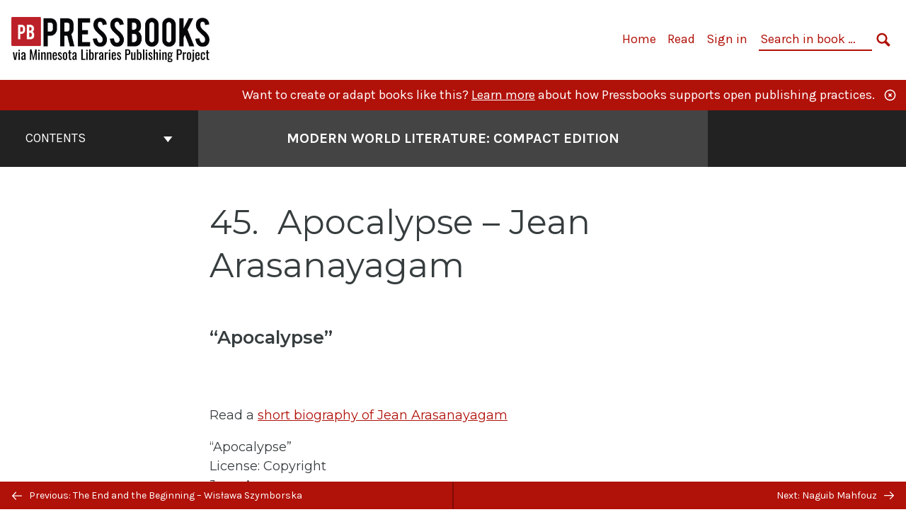

--- FILE ---
content_type: text/html; charset=UTF-8
request_url: https://mlpp.pressbooks.pub/worldlitshort/chapter/apocalypse-jean-arasanayagam/
body_size: 20259
content:
<!doctype html>
<html lang="en-US">
<head>
	<meta charset="UTF-8" />
	<meta http-equiv="x-ua-compatible" content="ie=edge">
	<meta name="viewport" content="width=device-width, initial-scale=1">
	<!-- Open Graph meta tags -->
	
	<meta property="og:title" content="Apocalypse &#8211; Jean  Arasanayagam &#8211; Modern World Literature: Compact Edition" />
	<meta property="og:description" content="Short selection of OER World Literature Writings" />
	<meta property="og:type" content="article" />
	<meta property="og:url" content="https://mlpp.pressbooks.pub/worldlitshort/chapter/apocalypse-jean-arasanayagam/" />
	<meta property="og:image" content="https://mlpp.pressbooks.pub/app/uploads/sites/763/2020/03/globes-and-library.jpg" />
	<meta property="og:image:alt" content="Cover image for Modern World Literature: Compact Edition" />
	<meta property="og:site_name" content="Modern World Literature: Compact Edition" />

		<link rel="manifest" href="https://mlpp.pressbooks.pub/app/themes/pressbooks-book/site.webmanifest">
	<meta name="application-name" content="Pressbooks">
	<meta name="msapplication-TileColor" content="#b01109">
	<meta name="msapplication-config" content="https://mlpp.pressbooks.pub/app/themes/pressbooks-book/browserconfig.xml">
	<meta name="theme-color" content="#ffffff">
	<link rel="pingback" href="https://mlpp.pressbooks.pub/worldlitshort/xmlrpc.php" />	<title>Apocalypse &#8211; Jean  Arasanayagam &#8211; Modern World Literature: Compact Edition</title>
<meta name='robots' content='max-image-preview:large' />
	<style>img:is([sizes="auto" i], [sizes^="auto," i]) { contain-intrinsic-size: 3000px 1500px }</style>
	<link rel='dns-prefetch' href='//fonts.googleapis.com' />
<link rel="alternate" type="application/rss+xml" title="Modern World Literature: Compact Edition &raquo; Feed" href="https://mlpp.pressbooks.pub/worldlitshort/feed/" />
<script type="text/javascript">
/* <![CDATA[ */
window._wpemojiSettings = {"baseUrl":"https:\/\/s.w.org\/images\/core\/emoji\/16.0.1\/72x72\/","ext":".png","svgUrl":"https:\/\/s.w.org\/images\/core\/emoji\/16.0.1\/svg\/","svgExt":".svg","source":{"concatemoji":"https:\/\/mlpp.pressbooks.pub\/worldlitshort\/wp-includes\/js\/wp-emoji-release.min.js?ver=6.8.3"}};
/*! This file is auto-generated */
!function(s,n){var o,i,e;function c(e){try{var t={supportTests:e,timestamp:(new Date).valueOf()};sessionStorage.setItem(o,JSON.stringify(t))}catch(e){}}function p(e,t,n){e.clearRect(0,0,e.canvas.width,e.canvas.height),e.fillText(t,0,0);var t=new Uint32Array(e.getImageData(0,0,e.canvas.width,e.canvas.height).data),a=(e.clearRect(0,0,e.canvas.width,e.canvas.height),e.fillText(n,0,0),new Uint32Array(e.getImageData(0,0,e.canvas.width,e.canvas.height).data));return t.every(function(e,t){return e===a[t]})}function u(e,t){e.clearRect(0,0,e.canvas.width,e.canvas.height),e.fillText(t,0,0);for(var n=e.getImageData(16,16,1,1),a=0;a<n.data.length;a++)if(0!==n.data[a])return!1;return!0}function f(e,t,n,a){switch(t){case"flag":return n(e,"\ud83c\udff3\ufe0f\u200d\u26a7\ufe0f","\ud83c\udff3\ufe0f\u200b\u26a7\ufe0f")?!1:!n(e,"\ud83c\udde8\ud83c\uddf6","\ud83c\udde8\u200b\ud83c\uddf6")&&!n(e,"\ud83c\udff4\udb40\udc67\udb40\udc62\udb40\udc65\udb40\udc6e\udb40\udc67\udb40\udc7f","\ud83c\udff4\u200b\udb40\udc67\u200b\udb40\udc62\u200b\udb40\udc65\u200b\udb40\udc6e\u200b\udb40\udc67\u200b\udb40\udc7f");case"emoji":return!a(e,"\ud83e\udedf")}return!1}function g(e,t,n,a){var r="undefined"!=typeof WorkerGlobalScope&&self instanceof WorkerGlobalScope?new OffscreenCanvas(300,150):s.createElement("canvas"),o=r.getContext("2d",{willReadFrequently:!0}),i=(o.textBaseline="top",o.font="600 32px Arial",{});return e.forEach(function(e){i[e]=t(o,e,n,a)}),i}function t(e){var t=s.createElement("script");t.src=e,t.defer=!0,s.head.appendChild(t)}"undefined"!=typeof Promise&&(o="wpEmojiSettingsSupports",i=["flag","emoji"],n.supports={everything:!0,everythingExceptFlag:!0},e=new Promise(function(e){s.addEventListener("DOMContentLoaded",e,{once:!0})}),new Promise(function(t){var n=function(){try{var e=JSON.parse(sessionStorage.getItem(o));if("object"==typeof e&&"number"==typeof e.timestamp&&(new Date).valueOf()<e.timestamp+604800&&"object"==typeof e.supportTests)return e.supportTests}catch(e){}return null}();if(!n){if("undefined"!=typeof Worker&&"undefined"!=typeof OffscreenCanvas&&"undefined"!=typeof URL&&URL.createObjectURL&&"undefined"!=typeof Blob)try{var e="postMessage("+g.toString()+"("+[JSON.stringify(i),f.toString(),p.toString(),u.toString()].join(",")+"));",a=new Blob([e],{type:"text/javascript"}),r=new Worker(URL.createObjectURL(a),{name:"wpTestEmojiSupports"});return void(r.onmessage=function(e){c(n=e.data),r.terminate(),t(n)})}catch(e){}c(n=g(i,f,p,u))}t(n)}).then(function(e){for(var t in e)n.supports[t]=e[t],n.supports.everything=n.supports.everything&&n.supports[t],"flag"!==t&&(n.supports.everythingExceptFlag=n.supports.everythingExceptFlag&&n.supports[t]);n.supports.everythingExceptFlag=n.supports.everythingExceptFlag&&!n.supports.flag,n.DOMReady=!1,n.readyCallback=function(){n.DOMReady=!0}}).then(function(){return e}).then(function(){var e;n.supports.everything||(n.readyCallback(),(e=n.source||{}).concatemoji?t(e.concatemoji):e.wpemoji&&e.twemoji&&(t(e.twemoji),t(e.wpemoji)))}))}((window,document),window._wpemojiSettings);
/* ]]> */
</script>
<link rel='stylesheet' id='glossary-definition-css' href='https://mlpp.pressbooks.pub/app/plugins/pressbooks/assets/dist/styles/glossary-definition.css?id=822ab8be7758cfe7f7c76e84ab32ce41' type='text/css' media='all' />
<style id='wp-emoji-styles-inline-css' type='text/css'>

	img.wp-smiley, img.emoji {
		display: inline !important;
		border: none !important;
		box-shadow: none !important;
		height: 1em !important;
		width: 1em !important;
		margin: 0 0.07em !important;
		vertical-align: -0.1em !important;
		background: none !important;
		padding: 0 !important;
	}
</style>
<style id='classic-theme-styles-inline-css' type='text/css'>
/*! This file is auto-generated */
.wp-block-button__link{color:#fff;background-color:#32373c;border-radius:9999px;box-shadow:none;text-decoration:none;padding:calc(.667em + 2px) calc(1.333em + 2px);font-size:1.125em}.wp-block-file__button{background:#32373c;color:#fff;text-decoration:none}
</style>
<style id='global-styles-inline-css' type='text/css'>
:root{--wp--preset--aspect-ratio--square: 1;--wp--preset--aspect-ratio--4-3: 4/3;--wp--preset--aspect-ratio--3-4: 3/4;--wp--preset--aspect-ratio--3-2: 3/2;--wp--preset--aspect-ratio--2-3: 2/3;--wp--preset--aspect-ratio--16-9: 16/9;--wp--preset--aspect-ratio--9-16: 9/16;--wp--preset--color--black: #000000;--wp--preset--color--cyan-bluish-gray: #abb8c3;--wp--preset--color--white: #ffffff;--wp--preset--color--pale-pink: #f78da7;--wp--preset--color--vivid-red: #cf2e2e;--wp--preset--color--luminous-vivid-orange: #ff6900;--wp--preset--color--luminous-vivid-amber: #fcb900;--wp--preset--color--light-green-cyan: #7bdcb5;--wp--preset--color--vivid-green-cyan: #00d084;--wp--preset--color--pale-cyan-blue: #8ed1fc;--wp--preset--color--vivid-cyan-blue: #0693e3;--wp--preset--color--vivid-purple: #9b51e0;--wp--preset--gradient--vivid-cyan-blue-to-vivid-purple: linear-gradient(135deg,rgba(6,147,227,1) 0%,rgb(155,81,224) 100%);--wp--preset--gradient--light-green-cyan-to-vivid-green-cyan: linear-gradient(135deg,rgb(122,220,180) 0%,rgb(0,208,130) 100%);--wp--preset--gradient--luminous-vivid-amber-to-luminous-vivid-orange: linear-gradient(135deg,rgba(252,185,0,1) 0%,rgba(255,105,0,1) 100%);--wp--preset--gradient--luminous-vivid-orange-to-vivid-red: linear-gradient(135deg,rgba(255,105,0,1) 0%,rgb(207,46,46) 100%);--wp--preset--gradient--very-light-gray-to-cyan-bluish-gray: linear-gradient(135deg,rgb(238,238,238) 0%,rgb(169,184,195) 100%);--wp--preset--gradient--cool-to-warm-spectrum: linear-gradient(135deg,rgb(74,234,220) 0%,rgb(151,120,209) 20%,rgb(207,42,186) 40%,rgb(238,44,130) 60%,rgb(251,105,98) 80%,rgb(254,248,76) 100%);--wp--preset--gradient--blush-light-purple: linear-gradient(135deg,rgb(255,206,236) 0%,rgb(152,150,240) 100%);--wp--preset--gradient--blush-bordeaux: linear-gradient(135deg,rgb(254,205,165) 0%,rgb(254,45,45) 50%,rgb(107,0,62) 100%);--wp--preset--gradient--luminous-dusk: linear-gradient(135deg,rgb(255,203,112) 0%,rgb(199,81,192) 50%,rgb(65,88,208) 100%);--wp--preset--gradient--pale-ocean: linear-gradient(135deg,rgb(255,245,203) 0%,rgb(182,227,212) 50%,rgb(51,167,181) 100%);--wp--preset--gradient--electric-grass: linear-gradient(135deg,rgb(202,248,128) 0%,rgb(113,206,126) 100%);--wp--preset--gradient--midnight: linear-gradient(135deg,rgb(2,3,129) 0%,rgb(40,116,252) 100%);--wp--preset--font-size--small: 13px;--wp--preset--font-size--medium: 20px;--wp--preset--font-size--large: 36px;--wp--preset--font-size--x-large: 42px;--wp--preset--spacing--20: 0.44rem;--wp--preset--spacing--30: 0.67rem;--wp--preset--spacing--40: 1rem;--wp--preset--spacing--50: 1.5rem;--wp--preset--spacing--60: 2.25rem;--wp--preset--spacing--70: 3.38rem;--wp--preset--spacing--80: 5.06rem;--wp--preset--shadow--natural: 6px 6px 9px rgba(0, 0, 0, 0.2);--wp--preset--shadow--deep: 12px 12px 50px rgba(0, 0, 0, 0.4);--wp--preset--shadow--sharp: 6px 6px 0px rgba(0, 0, 0, 0.2);--wp--preset--shadow--outlined: 6px 6px 0px -3px rgba(255, 255, 255, 1), 6px 6px rgba(0, 0, 0, 1);--wp--preset--shadow--crisp: 6px 6px 0px rgba(0, 0, 0, 1);}:where(.is-layout-flex){gap: 0.5em;}:where(.is-layout-grid){gap: 0.5em;}body .is-layout-flex{display: flex;}.is-layout-flex{flex-wrap: wrap;align-items: center;}.is-layout-flex > :is(*, div){margin: 0;}body .is-layout-grid{display: grid;}.is-layout-grid > :is(*, div){margin: 0;}:where(.wp-block-columns.is-layout-flex){gap: 2em;}:where(.wp-block-columns.is-layout-grid){gap: 2em;}:where(.wp-block-post-template.is-layout-flex){gap: 1.25em;}:where(.wp-block-post-template.is-layout-grid){gap: 1.25em;}.has-black-color{color: var(--wp--preset--color--black) !important;}.has-cyan-bluish-gray-color{color: var(--wp--preset--color--cyan-bluish-gray) !important;}.has-white-color{color: var(--wp--preset--color--white) !important;}.has-pale-pink-color{color: var(--wp--preset--color--pale-pink) !important;}.has-vivid-red-color{color: var(--wp--preset--color--vivid-red) !important;}.has-luminous-vivid-orange-color{color: var(--wp--preset--color--luminous-vivid-orange) !important;}.has-luminous-vivid-amber-color{color: var(--wp--preset--color--luminous-vivid-amber) !important;}.has-light-green-cyan-color{color: var(--wp--preset--color--light-green-cyan) !important;}.has-vivid-green-cyan-color{color: var(--wp--preset--color--vivid-green-cyan) !important;}.has-pale-cyan-blue-color{color: var(--wp--preset--color--pale-cyan-blue) !important;}.has-vivid-cyan-blue-color{color: var(--wp--preset--color--vivid-cyan-blue) !important;}.has-vivid-purple-color{color: var(--wp--preset--color--vivid-purple) !important;}.has-black-background-color{background-color: var(--wp--preset--color--black) !important;}.has-cyan-bluish-gray-background-color{background-color: var(--wp--preset--color--cyan-bluish-gray) !important;}.has-white-background-color{background-color: var(--wp--preset--color--white) !important;}.has-pale-pink-background-color{background-color: var(--wp--preset--color--pale-pink) !important;}.has-vivid-red-background-color{background-color: var(--wp--preset--color--vivid-red) !important;}.has-luminous-vivid-orange-background-color{background-color: var(--wp--preset--color--luminous-vivid-orange) !important;}.has-luminous-vivid-amber-background-color{background-color: var(--wp--preset--color--luminous-vivid-amber) !important;}.has-light-green-cyan-background-color{background-color: var(--wp--preset--color--light-green-cyan) !important;}.has-vivid-green-cyan-background-color{background-color: var(--wp--preset--color--vivid-green-cyan) !important;}.has-pale-cyan-blue-background-color{background-color: var(--wp--preset--color--pale-cyan-blue) !important;}.has-vivid-cyan-blue-background-color{background-color: var(--wp--preset--color--vivid-cyan-blue) !important;}.has-vivid-purple-background-color{background-color: var(--wp--preset--color--vivid-purple) !important;}.has-black-border-color{border-color: var(--wp--preset--color--black) !important;}.has-cyan-bluish-gray-border-color{border-color: var(--wp--preset--color--cyan-bluish-gray) !important;}.has-white-border-color{border-color: var(--wp--preset--color--white) !important;}.has-pale-pink-border-color{border-color: var(--wp--preset--color--pale-pink) !important;}.has-vivid-red-border-color{border-color: var(--wp--preset--color--vivid-red) !important;}.has-luminous-vivid-orange-border-color{border-color: var(--wp--preset--color--luminous-vivid-orange) !important;}.has-luminous-vivid-amber-border-color{border-color: var(--wp--preset--color--luminous-vivid-amber) !important;}.has-light-green-cyan-border-color{border-color: var(--wp--preset--color--light-green-cyan) !important;}.has-vivid-green-cyan-border-color{border-color: var(--wp--preset--color--vivid-green-cyan) !important;}.has-pale-cyan-blue-border-color{border-color: var(--wp--preset--color--pale-cyan-blue) !important;}.has-vivid-cyan-blue-border-color{border-color: var(--wp--preset--color--vivid-cyan-blue) !important;}.has-vivid-purple-border-color{border-color: var(--wp--preset--color--vivid-purple) !important;}.has-vivid-cyan-blue-to-vivid-purple-gradient-background{background: var(--wp--preset--gradient--vivid-cyan-blue-to-vivid-purple) !important;}.has-light-green-cyan-to-vivid-green-cyan-gradient-background{background: var(--wp--preset--gradient--light-green-cyan-to-vivid-green-cyan) !important;}.has-luminous-vivid-amber-to-luminous-vivid-orange-gradient-background{background: var(--wp--preset--gradient--luminous-vivid-amber-to-luminous-vivid-orange) !important;}.has-luminous-vivid-orange-to-vivid-red-gradient-background{background: var(--wp--preset--gradient--luminous-vivid-orange-to-vivid-red) !important;}.has-very-light-gray-to-cyan-bluish-gray-gradient-background{background: var(--wp--preset--gradient--very-light-gray-to-cyan-bluish-gray) !important;}.has-cool-to-warm-spectrum-gradient-background{background: var(--wp--preset--gradient--cool-to-warm-spectrum) !important;}.has-blush-light-purple-gradient-background{background: var(--wp--preset--gradient--blush-light-purple) !important;}.has-blush-bordeaux-gradient-background{background: var(--wp--preset--gradient--blush-bordeaux) !important;}.has-luminous-dusk-gradient-background{background: var(--wp--preset--gradient--luminous-dusk) !important;}.has-pale-ocean-gradient-background{background: var(--wp--preset--gradient--pale-ocean) !important;}.has-electric-grass-gradient-background{background: var(--wp--preset--gradient--electric-grass) !important;}.has-midnight-gradient-background{background: var(--wp--preset--gradient--midnight) !important;}.has-small-font-size{font-size: var(--wp--preset--font-size--small) !important;}.has-medium-font-size{font-size: var(--wp--preset--font-size--medium) !important;}.has-large-font-size{font-size: var(--wp--preset--font-size--large) !important;}.has-x-large-font-size{font-size: var(--wp--preset--font-size--x-large) !important;}
:where(.wp-block-post-template.is-layout-flex){gap: 1.25em;}:where(.wp-block-post-template.is-layout-grid){gap: 1.25em;}
:where(.wp-block-columns.is-layout-flex){gap: 2em;}:where(.wp-block-columns.is-layout-grid){gap: 2em;}
:root :where(.wp-block-pullquote){font-size: 1.5em;line-height: 1.6;}
</style>
<link rel='stylesheet' id='book/book-css' href='https://mlpp.pressbooks.pub/app/themes/pressbooks-book/dist/styles/book.css?id=128073252305b65f7fa4afe9240ff7e6' type='text/css' media='all' />
<link rel='stylesheet' id='book/webfonts-css' href='https://fonts.googleapis.com/css?family=Inconsolata|Karla:400,700|Spectral:400,700' type='text/css' media='all' />
<link rel='stylesheet' id='pressbooks/theme-css' href='https://mlpp.pressbooks.pub/app/uploads/sites/763/pressbooks/css/style.css?ver=1691174166' type='text/css' media='screen, print' />
<script type="text/javascript" id="wp-sentry-browser-js-extra">
/* <![CDATA[ */
var wp_sentry = {"wpBrowserTracingOptions":{},"tracesSampleRate":"0.2","environment":"--production","release":"1.3.1","context":{"tags":{"wordpress":"6.8.3","language":"en-US"}},"dsn":"https:\/\/ef22244a238a48e98405da8121425cbc@o361675.ingest.sentry.io\/3954026"};
/* ]]> */
</script>
<script type="text/javascript" src="https://mlpp.pressbooks.pub/app/plugins/wp-sentry/public/wp-sentry-browser-tracing.min.js?ver=7.21.0" id="wp-sentry-browser-js"></script>
<script async type='text/javascript' src='https://mlpp.pressbooks.pub/app/themes/pressbooks-book/dist/scripts/sharer.js?id=07c4ff5bd1e9dbbd22247a55bf1278b0&ver=6.8.3'></script>
<script type="text/javascript" src="https://mlpp.pressbooks.pub/worldlitshort/wp-includes/js/jquery/jquery.min.js?ver=3.7.1" id="jquery-core-js"></script>
<script type="text/javascript" src="https://mlpp.pressbooks.pub/worldlitshort/wp-includes/js/jquery/jquery-migrate.min.js?ver=3.4.1" id="jquery-migrate-js"></script>
<script type="text/javascript" id="pressbooks/book-js-extra">
/* <![CDATA[ */
var pressbooksBook = {"home_path":"\/worldlitshort\/","comparison_loading":"Comparison loading\u2026","comparison_loaded":"Comparison loaded.","chapter_not_loaded":"The original chapter could not be loaded.","toggle_contents":"Toggle contents of","ajaxurl":"https:\/\/mlpp.pressbooks.pub\/worldlitshort\/wp-admin\/admin-ajax.php","text_diff_nonce":"5e7cf074cb"};
/* ]]> */
</script>
<script async type='text/javascript' src='https://mlpp.pressbooks.pub/app/themes/pressbooks-book/dist/scripts/book.js?id=3e506094ec62cd1eee9751cc0390802f'></script>
<link rel="https://api.w.org/" href="https://mlpp.pressbooks.pub/worldlitshort/wp-json/" /><link rel="alternate" title="JSON" type="application/json" href="https://mlpp.pressbooks.pub/worldlitshort/wp-json/pressbooks/v2/chapters/304" /><link rel="canonical" href="https://mlpp.pressbooks.pub/worldlitshort/chapter/apocalypse-jean-arasanayagam/" />
<link rel='shortlink' href='https://mlpp.pressbooks.pub/worldlitshort/?p=304' />
<link rel="alternate" title="oEmbed (JSON)" type="application/json+oembed" href="https://mlpp.pressbooks.pub/worldlitshort/wp-json/oembed/1.0/embed?url=https%3A%2F%2Fmlpp.pressbooks.pub%2Fworldlitshort%2Fchapter%2Fapocalypse-jean-arasanayagam%2F" />
<link rel="alternate" title="oEmbed (XML)" type="text/xml+oembed" href="https://mlpp.pressbooks.pub/worldlitshort/wp-json/oembed/1.0/embed?url=https%3A%2F%2Fmlpp.pressbooks.pub%2Fworldlitshort%2Fchapter%2Fapocalypse-jean-arasanayagam%2F&#038;format=xml" />
<script type="application/ld+json">{"@context":"http:\/\/schema.org","@type":"Chapter","name":"Apocalypse &#8211; Jean  Arasanayagam","showTitle":"on","inLanguage":"en","isPartOf":"Modern World Literature: Compact Edition","position":45,"editor":[{"name":"Amy Jo Swing","slug":"amyjoswing","@type":"Person"}],"author":[{"name":"Amy Jo Swing","slug":"amyjoswing","@type":"Person"}],"contributor":[],"translator":[],"reviewedBy":[],"illustrator":[],"publisher":{"@type":"Organization","name":"Lake Superior College","address":{"@type":"PostalAddress","addressLocality":"Duluth, Minnesota"}},"datePublished":"2020-03-03","copyrightYear":"2020","license":{"@type":"CreativeWork","url":"https:\/\/creativecommons.org\/licenses\/by-sa\/4.0\/","name":"CC BY-SA (Attribution ShareAlike)"}}</script><meta name="citation_book_title" content="Modern World Literature: Compact Edition">
<meta name="citation_title" content="Apocalypse &#8211; Jean  Arasanayagam">
<meta name="citation_year" content="2020">
<meta name="citation_publication_date" content="2020-03-03">
<meta name="citation_language" content="en">
<meta name="citation_publisher" content="Lake Superior College">
<meta name="citation_author" content="Amy Jo Swing"><style type="text/css">:root{--header-links:;}</style><style type="text/css">:root{--reading-width:40em;}</style><!-- Google Analytics -->
<script async src="https://www.googletagmanager.com/gtag/js?id=G-JH68F53E67"></script>
<script>
window.dataLayer = window.dataLayer || [];
function gtag(){dataLayer.push(arguments);}
gtag('js', new Date());
gtag('config', 'G-JH68F53E67');
</script>
<!-- End Google Analytics --></head>
<body class="wp-singular chapter-template-default single single-chapter postid-304 wp-theme-pressbooks-book wp-child-theme-pressbooks-jacobs">
<svg style="position: absolute; width: 0; height: 0;" width="0" height="0" xmlns="http://www.w3.org/2000/svg">
	<defs>
		<symbol id="icon-pressbooks" fill="currentColor" viewBox="0 0 45 44">
			<path d="M44.195 41.872c0 .745-.618 1.346-1.377 1.346H1.377C.617 43.219 0 42.617 0 41.872V1.347C0 .604.618 0 1.377 0h41.44c.76 0 1.378.604 1.378 1.347v40.525zM15.282 10.643h-5.21v21.43h3.304V24h1.906c1.435 0 2.656-.5 3.665-1.504 1.008-1.004 1.513-2.213 1.513-3.626v-3.113c0-1.47-.444-2.678-1.33-3.625-.956-.993-2.24-1.489-3.848-1.489zm1.977 5.165h-.001v3.131c0 .513-.184.952-.55 1.318a1.826 1.826 0 0 1-1.338.547h-1.994v-6.86h1.995c.571 0 1.029.171 1.372.513.344.342.516.792.516 1.35zm5.84 16.265h6.118c.828 0 1.662-.25 2.502-.752a4.642 4.642 0 0 0 1.73-1.779c.526-.945.788-2.097.788-3.455 0-.545-.04-1.043-.122-1.486-.163-.868-.414-1.575-.751-2.122-.513-.81-1.137-1.352-1.871-1.625a3.325 3.325 0 0 0 1.154-.839c.78-.866 1.173-2.018 1.173-3.455 0-.876-.105-1.635-.315-2.274-.386-1.198-1.027-2.08-1.925-2.652-1.049-.672-2.225-1.008-3.531-1.008h-4.95v21.447zm3.568-12.69v-5.475h1.382c.652 0 1.184.212 1.592.634.443.456.665 1.13.665 2.018 0 .537-.065.987-.193 1.352-.35.982-1.039 1.471-2.064 1.471h-1.382zm0 9.493v-6.397h1.382c.815 0 1.433.25 1.853.751.466.549.7 1.42.7 2.617 0 .502-.075.948-.227 1.335-.432 1.13-1.208 1.694-2.326 1.694h-1.382z" />
		</symbol>
		<symbol id="logo-pressbooks" viewBox="0 0 265 40">
			<path fill="#000" d="M51.979 1.754c2.75 0 4.942.868 6.579 2.602 1.514 1.656 2.272 3.768 2.272 6.34v5.442c0 2.472-.862 4.586-2.587 6.34-1.724 1.754-3.813 2.631-6.264 2.631H48.72v14.114h-5.651V1.754h8.91zm3.38 9.03c0-.977-.296-1.764-.882-2.364-.588-.597-1.371-.896-2.348-.896H48.72v11.99h3.409c.897 0 1.66-.32 2.287-.957a3.163 3.163 0 0 0 .942-2.303v-5.47zM74.255 1.754c3.149 0 5.462.868 6.937 2.602 1.295 1.516 1.943 3.63 1.943 6.34v5.442c0 2.652-1.006 4.893-3.02 6.727L84.3 39.222h-6.112l-3.425-14.114h-3.767v14.114h-5.651V1.754h8.91zm3.379 9.03c0-2.173-1.076-3.259-3.23-3.259h-3.408v11.99h3.409c.897 0 1.66-.32 2.287-.957a3.163 3.163 0 0 0 .942-2.302v-5.472zM89.145 39.22V1.724h16.087v5.681H94.796v10.227h7.625v5.682h-7.625V33.54h10.436v5.68zM127.808 29.892c.04 2.61-.639 4.843-2.034 6.697-.917 1.256-2.213 2.143-3.887 2.661-.897.278-1.944.418-3.14.418-2.212 0-4.047-.548-5.5-1.645-1.217-.896-2.179-2.117-2.886-3.661-.707-1.544-1.121-3.315-1.24-5.308l5.381-.388c.239 2.185.817 3.768 1.735 4.749.676.74 1.455 1.092 2.332 1.052 1.237-.039 2.223-.648 2.96-1.826.38-.578.569-1.407.569-2.485 0-1.555-.708-3.103-2.124-4.64l-5.024-4.758c-1.873-1.815-3.2-3.442-3.976-4.879-.837-1.615-1.257-3.37-1.257-5.267 0-3.411 1.146-5.995 3.438-7.75 1.415-1.057 3.17-1.586 5.263-1.586 2.014 0 3.739.447 5.173 1.346 1.116.697 2.018 1.672 2.706 2.93.687 1.256 1.101 2.701 1.24 4.335l-5.411.987c-.16-1.536-.598-2.73-1.317-3.589-.519-.616-1.266-.926-2.242-.926-1.037 0-1.823.459-2.362 1.374-.438.738-.658 1.656-.658 2.752 0 1.715.736 3.458 2.213 5.233.557.678 1.395 1.476 2.512 2.391 1.316 1.096 2.182 1.865 2.602 2.303 1.395 1.397 2.471 2.772 3.229 4.126.358.639.647 1.227.867 1.766.54 1.334.818 2.531.838 3.588zM150.383 29.892c.04 2.61-.637 4.843-2.032 6.697-.917 1.256-2.213 2.143-3.889 2.661-.897.278-1.944.418-3.138.418-2.213 0-4.049-.548-5.503-1.645-1.215-.896-2.178-2.117-2.885-3.661-.707-1.544-1.121-3.315-1.24-5.308l5.383-.388c.238 2.185.817 3.768 1.733 4.749.676.74 1.454 1.092 2.331 1.052 1.236-.039 2.223-.648 2.96-1.826.38-.578.57-1.407.57-2.485 0-1.555-.71-3.103-2.125-4.64l-5.024-4.758c-1.872-1.815-3.199-3.442-3.976-4.879-.838-1.616-1.256-3.372-1.256-5.268 0-3.412 1.146-5.995 3.44-7.75 1.414-1.058 3.168-1.587 5.262-1.587 2.013 0 3.737.448 5.173 1.346 1.116.698 2.018 1.673 2.706 2.93.688 1.257 1.102 2.702 1.242 4.336l-5.412.986c-.16-1.535-.599-2.73-1.316-3.588-.52-.616-1.266-.927-2.244-.927-1.036 0-1.823.46-2.362 1.374-.438.739-.658 1.656-.658 2.752 0 1.715.737 3.458 2.213 5.234.556.677 1.395 1.476 2.51 2.391 1.317 1.096 2.184 1.865 2.603 2.303 1.395 1.396 2.472 2.772 3.23 4.126.358.638.649 1.226.867 1.765.538 1.336.817 2.533.837 3.59zM155.077 39.22V1.724h8.463c2.231 0 4.245.588 6.04 1.764 1.535.998 2.631 2.543 3.29 4.636.359 1.117.538 2.442.538 3.977 0 2.512-.67 4.526-2.004 6.04a5.674 5.674 0 0 1-1.973 1.465c1.256.479 2.321 1.426 3.198 2.84.579.958 1.008 2.193 1.286 3.709.14.778.21 1.644.21 2.601 0 2.372-.449 4.386-1.345 6.04a8.075 8.075 0 0 1-2.96 3.11c-1.436.878-2.862 1.317-4.276 1.317h-10.467v-.001zm6.1-22.186h2.363c1.754 0 2.93-.856 3.528-2.57.219-.64.328-1.426.328-2.364 0-1.555-.379-2.73-1.137-3.53-.697-.736-1.605-1.105-2.72-1.105h-2.363v9.57zm0 16.595h2.363c1.912 0 3.239-.986 3.977-2.96.258-.676.387-1.455.387-2.332 0-2.092-.398-3.618-1.197-4.575-.717-.877-1.774-1.316-3.169-1.316h-2.363v11.183h.001zM187.88 1.276c2.491 0 4.607.877 6.353 2.631 1.743 1.754 2.616 3.868 2.616 6.34v20.452c0 2.491-.878 4.61-2.631 6.353-1.756 1.745-3.87 2.616-6.34 2.616-2.492 0-4.604-.877-6.34-2.631-1.734-1.753-2.602-3.866-2.602-6.34v-20.45c0-2.492.877-4.61 2.632-6.354 1.754-1.744 3.859-2.617 6.312-2.617zm3.078 8.85c0-.897-.313-1.66-.94-2.287a3.12 3.12 0 0 0-2.29-.941c-.896 0-1.664.314-2.302.941a3.085 3.085 0 0 0-.958 2.288v20.512c0 .898.319 1.66.958 2.287a3.17 3.17 0 0 0 2.302.943 3.12 3.12 0 0 0 2.29-.943c.627-.627.94-1.389.94-2.287V10.127zM210.663 1.276c2.49 0 4.61.877 6.353 2.631 1.746 1.754 2.617 3.868 2.617 6.34v20.452c0 2.491-.877 4.61-2.631 6.353-1.754 1.745-3.868 2.616-6.34 2.616-2.492 0-4.605-.877-6.34-2.631-1.733-1.753-2.602-3.866-2.602-6.34v-20.45c0-2.492.877-4.61 2.632-6.354 1.754-1.744 3.859-2.617 6.31-2.617zm3.08 8.85c0-.897-.316-1.66-.943-2.287s-1.39-.941-2.288-.941c-.898 0-1.665.314-2.302.941a3.09 3.09 0 0 0-.958 2.288v20.512c0 .898.32 1.66.958 2.287a3.166 3.166 0 0 0 2.302.943c.899 0 1.66-.315 2.288-.943.627-.627.943-1.389.943-2.287V10.127zM230.247 27.334V39.22h-5.652V1.723h5.652V15.09l6.907-13.366h6.025l-7.735 15.295 9.073 22.201h-6.644l-5.935-15.224zM264.784 29.892c.041 2.61-.637 4.843-2.032 6.697-.916 1.256-2.213 2.143-3.889 2.661-.896.278-1.943.418-3.138.418-2.213 0-4.048-.548-5.502-1.645-1.216-.896-2.178-2.117-2.886-3.661-.708-1.545-1.12-3.315-1.242-5.308l5.384-.388c.238 2.185.817 3.768 1.733 4.749.676.74 1.454 1.092 2.331 1.052 1.236-.039 2.223-.648 2.96-1.826.38-.578.57-1.407.57-2.485 0-1.555-.71-3.103-2.125-4.64l-5.024-4.758c-1.872-1.815-3.199-3.442-3.976-4.879-.838-1.616-1.258-3.372-1.258-5.268 0-3.412 1.147-5.995 3.44-7.75 1.415-1.058 3.169-1.587 5.263-1.587 2.012 0 3.737.448 5.173 1.346 1.115.698 2.018 1.673 2.705 2.93.688 1.257 1.102 2.702 1.242 4.336l-5.411.986c-.16-1.535-.6-2.73-1.316-3.588-.52-.616-1.266-.927-2.244-.927-1.036 0-1.823.46-2.362 1.374-.438.739-.658 1.656-.658 2.752 0 1.715.736 3.458 2.213 5.234.555.677 1.395 1.476 2.51 2.391 1.317 1.096 2.184 1.865 2.602 2.303 1.395 1.396 2.473 2.772 3.23 4.126.359.638.65 1.226.868 1.765.54 1.336.82 2.533.84 3.59z"/>
			<path fill="#B01109" d="M39.549 37.515c0 .667-.553 1.205-1.232 1.205H1.232A1.217 1.217 0 0 1 0 37.515V1.25C0 .585.553.045 1.232.045h37.083c.681 0 1.234.54 1.234 1.205v36.265z"/>
			<path fill="#EDEDED" d="M13.648 10.504c1.44 0 2.588.444 3.444 1.332.793.848 1.19 1.93 1.19 3.245v2.786c0 1.264-.452 2.346-1.354 3.244-.903.898-1.996 1.346-3.28 1.346h-1.705v7.225H8.986V10.504h4.662zm1.77 4.622c0-.5-.155-.903-.462-1.209-.307-.305-.717-.458-1.228-.458h-1.785v6.138h1.784c.468 0 .868-.163 1.197-.49.328-.327.492-.72.492-1.179v-2.802h.002zM20.644 29.682V10.489h4.429c1.169 0 2.222.3 3.16.902.803.511 1.377 1.301 1.722 2.374.188.57.282 1.25.282 2.034 0 1.286-.35 2.317-1.05 3.092a2.976 2.976 0 0 1-1.032.75c.657.245 1.215.73 1.674 1.455.302.49.526 1.123.672 1.899.073.397.11.842.11 1.33 0 1.215-.235 2.245-.705 3.092a4.154 4.154 0 0 1-1.55 1.591c-.75.45-1.497.674-2.238.674h-5.474zm3.193-11.356h1.236c.918 0 1.534-.438 1.847-1.317.115-.327.172-.73.172-1.21 0-.795-.197-1.397-.595-1.806-.365-.377-.84-.567-1.424-.567h-1.236v4.9zm0 8.494h1.236c1 0 1.695-.505 2.081-1.515.136-.347.204-.746.204-1.195 0-1.072-.21-1.85-.626-2.342-.376-.45-.93-.672-1.66-.672h-1.235v5.724z"/>
		</symbol>
		<symbol id="arrow-down" fill="currentColor" viewBox="0 0 512 512"><path d="M424 259c-6 0-11 2-16 6L278 393V1c0-12-10-22-23-22-12 0-22 10-22 22v392L103 265c-5-4-11-6-16-6-6 0-12 2-16 6-9 9-9 23 0 32l168 166c10 9 23 9 32 0l170-166c9-9 9-23 0-32-4-4-10-6-17-6"/></symbol>
		<symbol id="arrow-left" fill="currentColor" viewBox="0 0 512 512"><path d="M220 45c0 6-3 12-7 17L79 200h410c12 0 23 11 23 25 0 13-11 24-23 24H79l134 138c4 5 7 11 7 17 0 7-3 13-7 18-10 9-24 9-33 0L7 242c-9-10-9-25 0-34L180 26c9-9 23-9 33 0 4 5 7 11 7 19"/></symbol>
		<symbol id="arrow-right" fill="currentColor" viewBox="0 0 512 512"><path d="M291 32c0 6 3 12 7 17l133 135H23c-13 0-23 11-23 24s10 24 23 24h408L298 367c-4 4-7 10-7 16s3 12 7 17c10 9 24 9 33 0l173-176c9-9 9-23 0-33L331 15c-9-10-23-10-33 0-4 4-7 10-7 17"/></symbol>
		<symbol id="arrow-up" fill="currentColor" viewBox="0 0 512 512"><path d="M424 189c-6 0-11-2-16-6L278 55v392c0 12-10 22-23 22-12 0-22-10-22-22V55L103 183c-5 4-11 6-16 6-6 0-12-2-16-6-9-9-9-23 0-32L239-15c10-9 23-9 32 0l170 166c9 9 9 23 0 32-4 4-10 6-17 6"/></symbol>
		<symbol id="book" fill="currentColor" viewBox="0 0 512 512"><path d="M484 437H284c-7 0-14 7-14 15h-28c0-8-7-15-14-15H28V110h15v285c0 8 6 14 14 14h52c24 0 47-4 69-11 6-2 12-3 19-3 16 0 31 6 42 17l7 7c5 5 15 5 20 0l7-7c11-11 26-17 42-17 7 0 13 1 19 3 22 7 45 11 69 11h52c8 0 14-6 14-14V110h15zM71 82h29v227c0 8 6 15 14 15 39 0 75 16 101 44-15-3-31-2-46 3-19 6-39 9-60 9H71zm57-85c51 6 95 39 114 88v271c-28-34-69-56-114-60zm142 91l3-3c11-11 26-17 42-17 7 0 13 1 19 3 22 7 45 11 69 11h38v298h-38c-21 0-41-3-60-9-9-3-18-5-28-5-16 0-31 4-45 12zm228-6h-29V68c0-8-6-15-14-15h-52c-21 0-41-3-60-9-9-3-18-5-28-5-20 0-39 7-54 19-28-55-85-90-147-90-8 0-14 6-14 14v71H57c-8 0-14 7-14 15v14H14C6 82 0 88 0 96v356c0 7 6 14 14 14h199c0 8 7 14 15 14h56c8 0 15-6 15-14h199c8 0 14-7 14-14V96c0-8-6-14-14-14z"/></symbol>
		<symbol id="cc-by" fill="currentColor" viewBox="0 0 512 512"><path d="M256 134c-23 0-34-12-34-35s11-35 34-35 35 12 35 35-12 35-35 35m50 13c5 0 9 2 11 4 4 4 6 7 6 12v100h-29v120h-76V263h-29V163c0-5 2-8 6-12 2-2 6-4 11-4h100M256-22c68 0 126 24 174 72s72 106 72 174-24 125-72 174c-48 48-106 72-174 72s-125-24-174-72c-48-49-72-106-72-174S34 98 82 50c49-48 106-72 174-72m0 447c55 0 103-20 142-59s59-87 59-142c0-56-20-103-59-142s-87-59-142-59-103 20-142 59-59 86-59 142c0 55 20 103 59 142s87 59 142 59"/></symbol>
		<symbol id="cc-nc-eu" fill="currentColor" viewBox="0 0 512 512"><path d="M256-22c68 0 126 24 174 72s72 106 72 174-24 125-72 174c-48 48-106 72-174 72s-125-24-174-72c-48-49-72-106-72-174S34 98 82 50c49-48 106-72 174-72M67 158c-8 22-12 43-12 66 0 55 20 103 59 142s87 59 142 59c38 0 72-10 103-28 31-19 55-45 73-77l-126-55h-89c4 12 8 22 13 29 13 13 31 20 54 20 15 0 31-3 47-10l9 46c-19 10-40 15-64 15-43 0-77-15-100-47-11-15-19-33-23-53h-27v-30h22v-7c0-1 1-3 1-6s1-5 1-6h-24v-29h5l-64-29m249 58l135 59c4-16 6-33 6-51 0-56-20-103-59-142s-87-59-142-59c-35 0-67 8-97 25-29 16-54 38-72 66l81 36c3-5 7-11 14-19 25-28 56-42 94-42 24 0 45 4 63 12l-12 47c-14-7-29-10-45-10-22 0-39 7-52 23-3 3-6 8-8 14l29 12h70v29h-5"/></symbol>
		<symbol id="cc-nc-jp" fill="currentColor" viewBox="0 0 512 512"><path d="M256-22c68 0 126 24 174 72s72 106 72 174-24 125-72 174c-48 48-106 72-174 72s-125-24-174-72c-48-49-72-106-72-174S34 98 82 50c49-48 106-72 174-72M65 165c-7 18-10 38-10 59 0 55 20 103 59 142s87 59 142 59c36 0 69-9 100-27 30-18 54-42 72-72l-78-34v34h-64v56h-61v-56h-63v-37h63v-19l-6-12h-57v-38h27L65 165m221 124h57l-54-25-3 6v19m64-52l99 44c5-19 8-39 8-57 0-56-20-103-59-142s-87-59-142-59c-36 0-69 9-99 26-30 18-54 41-72 71l81 35-28-50h66l39 85 23 10 42-95h66l-63 115h39v17"/></symbol>
		<symbol id="cc-nc" fill="currentColor" viewBox="0 0 512 512"><path d="M256-22c68 0 126 24 174 72s72 106 72 174-24 125-72 174c-48 48-106 72-174 72s-125-24-174-72c-48-49-72-106-72-174S34 98 82 50c49-48 106-72 174-72M67 157c-8 22-12 44-12 67 0 55 20 103 59 142s87 59 142 59c38 0 72-10 103-29 32-19 56-44 73-76l-91-41c-3 16-11 29-24 38-13 10-27 16-44 18v37h-28v-37c-27 0-52-10-75-30l34-34c17 15 35 23 55 23 8 0 15-2 22-7 6-4 9-10 9-18 0-6-3-11-7-15l-24-11-29-13-39-16-124-57m259 63l124 55c4-15 7-32 7-51 0-56-20-103-59-142s-87-59-142-59c-35 0-67 8-96 25-30 16-54 38-72 66l93 42c4-12 12-22 24-31 11-8 24-12 40-13V74h28v38c24 2 44 9 62 23l-32 33c-15-10-29-15-43-15-8 0-15 2-19 4-7 4-10 9-10 16 0 3 1 5 2 6l31 14 22 9 40 18"/></symbol>
		<symbol id="cc-nd" fill="currentColor" viewBox="0 0 512 512"><path d="M167 208v-42h178v42H167m0 78v-42h178v42H167m89-308c68 0 126 24 174 72s72 106 72 174-24 125-72 174c-48 48-106 72-174 72s-125-24-174-72c-48-49-72-106-72-174S34 98 82 50c49-48 106-72 174-72m0 447c55 0 103-20 142-59s59-87 59-142c0-56-20-103-59-142s-87-59-142-59-103 20-142 59-59 86-59 142c0 55 20 103 59 142s87 59 142 59"/></symbol>
		<symbol id="cc-pd" fill="currentColor" viewBox="0 0 512 512"><path d="M256-22c68 0 126 24 174 72s72 106 72 174-24 125-72 174c-48 48-106 72-174 72s-125-24-174-72c-48-49-72-106-72-174S34 98 82 50c49-48 106-72 174-72M67 158c-8 22-12 43-12 66 0 55 20 103 59 142s87 59 142 59c38 0 72-10 103-28 31-19 55-45 73-77l-217-96c1 18 6 35 14 49 9 14 22 22 39 22 13 0 24-5 33-14l3-3 36 43c-1 1-3 2-5 4s-4 3-4 4c-21 15-45 22-70 22-29 0-56-10-81-30s-38-52-38-96c0-11 1-21 3-32l-78-35m158 18l226 99c4-16 6-33 6-51 0-56-20-103-59-142s-87-59-142-59c-35 0-67 8-97 25-29 16-54 38-72 66l76 34c22-35 55-52 100-52 30 0 56 9 77 28l-40 41-7-7c-8-5-17-8-27-8-18 0-31 9-41 26"/></symbol>
		<symbol id="cc-remix" fill="currentColor" viewBox="0 0 512 512"><path d="M417 228l5 2v70l-5 2-60 25-2 1-3-1-129-53-4-2-63 27-64-28v-62l60-25-1-1v-70l66-28 151 62v61l49 20m-70 81v-44h-1v-1l-113-46v44l113 47v-1l1 1m7-57l40-17-37-15-39 16 36 16m53 38v-43l-45 18v43l45-18M256-22c68 0 126 24 174 72s72 106 72 174-24 125-72 174c-48 48-106 72-174 72s-125-24-174-72c-48-49-72-106-72-174S34 98 82 50c49-48 106-72 174-72m0 447c55 0 103-20 142-59s59-87 59-142c0-56-20-103-59-142s-87-59-142-59-103 20-142 59-59 86-59 142c0 55 20 103 59 142s87 59 142 59"/></symbol>
		<symbol id="cc-sa" fill="currentColor" viewBox="0 0 512 512"><path d="M255 94c39 0 70 13 92 38 23 24 34 56 34 95 0 38-12 69-35 94-25 26-56 38-92 38-27 0-52-8-73-25-20-17-31-40-36-71h62c2 29 20 44 54 44 17 0 31-7 42-22 10-15 15-35 15-60 0-26-4-46-14-59-10-14-24-21-42-21-33 0-51 15-55 44h18l-49 48-48-48h18c5-31 18-54 37-70 20-17 44-25 72-25m1-116c68 0 126 24 174 72s72 106 72 174-24 125-72 174c-48 48-106 72-174 72s-125-24-174-72c-48-49-72-106-72-174S34 98 82 50c49-48 106-72 174-72m0 447c55 0 103-20 142-59s59-87 59-142c0-56-20-103-59-142s-87-59-142-59-103 20-142 59-59 86-59 142c0 55 20 103 59 142s87 59 142 59"/></symbol>
		<symbol id="cc-share" fill="currentColor" viewBox="0 0 512 512"><path d="M356 153c4 0 8 2 11 4 2 3 4 6 4 10v181c0 3-2 6-4 9-3 3-7 4-11 4H223c-4 0-7-1-10-4s-4-6-4-9v-53h-53c-4 0-7-2-10-4-2-3-4-7-4-11V100c0-4 1-7 3-9s5-4 10-5h135c3 0 6 1 9 4s4 6 4 10v53h53m-135 0h55v-40H169v154h40V167c0-4 1-7 4-10 1-1 4-2 8-4m122 182V180H236v155h107M256-22c68 0 126 24 174 72s72 106 72 174-24 125-72 174c-48 48-106 72-174 72s-125-24-174-72c-48-49-72-106-72-174S34 98 82 50c49-48 106-72 174-72m0 447c55 0 103-20 142-59s59-87 59-142c0-56-20-103-59-142s-87-59-142-59-103 20-142 59-59 86-59 142c0 55 20 103 59 142s87 59 142 59"/></symbol>
		<symbol id="cc-zero" fill="currentColor" viewBox="0 0 512 512"><path d="M256 82c37 0 63 13 78 41 16 28 23 61 23 101 0 39-7 72-23 100-15 27-41 41-78 41s-63-14-78-41c-16-28-23-61-23-100 0-40 7-73 23-101 15-28 41-41 78-41m-44 142c0 6 1 17 2 34l54-100c5-8 4-15-3-21-4-1-7-2-9-2-29 0-44 30-44 89m44 88c29 0 44-29 44-88 0-14-1-28-3-43l-60 104c-8 11-6 19 6 24 0 1 1 1 3 1 0 0 1 0 1 1 0 0 2 0 4 1h5m0-334c68 0 126 24 174 72s72 106 72 174-24 125-72 174c-48 48-106 72-174 72s-125-24-174-72c-48-49-72-106-72-174S34 98 82 50c49-48 106-72 174-72m0 447c55 0 103-20 142-59s59-87 59-142c0-56-20-103-59-142s-87-59-142-59-103 20-142 59-59 86-59 142c0 55 20 103 59 142s87 59 142 59"/></symbol>
		<symbol id="cc" fill="currentColor" viewBox="0 0 512 512"><path d="M253-22c68 0 126 23 174 70s73 104 75 172c0 68-23 127-70 175s-105 73-173 75c-68 0-126-23-175-70-48-48-73-105-74-173S32 100 79 52c48-48 106-73 174-74m6 440c53-1 99-21 136-59 38-38 56-84 56-138-1-54-21-100-59-137-39-37-85-55-138-55-54 1-100 21-137 59s-55 84-55 138c1 54 21 100 59 137s84 55 138 55m-63-153c13 0 23-7 29-21l29 16c-7 12-15 21-26 26-11 7-23 11-35 11-22 0-39-7-52-20-13-12-19-30-19-53s6-41 19-54 30-20 49-20c30 0 51 12 64 34l-32 16c-3-6-7-11-12-14s-10-4-14-4c-21 0-31 14-31 42 0 13 2 23 7 30 6 7 14 11 24 11m136 0c14 0 24-7 28-21l30 16c-6 11-15 20-25 26-11 7-23 11-36 11-22 0-39-7-51-20-13-12-20-30-20-53 0-22 7-40 20-54 12-13 29-20 50-20 28 0 49 12 61 34l-31 16c-3-6-7-11-12-14s-9-4-14-4c-21 0-32 14-32 42 0 12 3 22 8 30 6 7 14 11 24 11"/></symbol>
		<symbol id="graph" fill="currentColor" viewBox="0 0 512 512"><path d="M130 446c10 0 18-9 18-18V260c0-11-9-19-18-19H20c-10 0-17 9-17 19v167c0 10 8 18 17 18h110zM38 279h73v129H38zm163 167h110c10 0 18-9 18-18V11c0-11-9-19-18-19H201c-10 0-18 9-18 19v417c0 9 8 18 18 18zm18-417h73v379h-73zm273 60H382c-10 0-18 9-18 19v319c0 10 9 18 18 18h110c10 0 17-9 17-18V108c0-11-7-19-17-19zm-18 319h-73V126h73z"/></symbol>
		<symbol id="like" fill="currentColor" viewBox="0 0 512 512"><path d="M132 11c-34 0-68 12-93 38-52 51-52 135 0 186l198 197c6 7 18 7 25 0 66-65 132-131 198-197 51-51 51-134 0-186-52-51-135-51-187 0l-24 24-24-24c-26-26-59-38-93-38zm68 63l37 37c6 6 18 6 25 0l36-36c38-38 99-38 137 0 37 37 37 97 0 135-62 62-124 123-186 185L64 210c-38-38-38-98 0-136 40-36 99-38 136 0z"/></symbol>
		<symbol id="search" fill="currentColor" viewBox="0 0 512 512"><path d="M493 384L368 259c18-29 29-62 29-99 0-106-86-192-192-192S13 54 13 160s86 192 192 192c36 0 70-11 99-28l125 124c9 9 23 9 32 0l32-32c9-9 9-23 0-32zm-288-96c-71 0-128-57-128-128S134 32 205 32c70 0 128 57 128 128s-58 128-128 128z"/></symbol>
		<symbol id="share-books" fill="currentColor" viewBox="0 0 512 512"><path d="M240 188v36h36zm56-28h36l-36-36zM256-32C115-32 0 83 0 224s115 256 256 256 256-115 256-256S397-32 256-32zm40 256v104c0 9-7 16-16 16h-96c-9 0-16-7-16-16V184c0-9 7-16 16-16h56v3l4-3 52 52-3 4zm56-64v104c0 9-7 16-16 16h-24v-16h24v-88h-40c-9 0-16-7-16-16v-40h-40v32h-16v-32c0-9 7-16 16-16h56v3l4-3 52 52-3 4zm-128 64v-40h-40v144h96v-88h-40c-9 0-16-7-16-16z"/></symbol>
		<symbol id="speechbubble" fill="currentColor" viewBox="0 0 512 512"><path d="M375 169H123c-7 0-12-7-12-14 0-8 5-14 12-14h252c7 0 12 6 12 14 0 7-5 14-12 14zm-29 55c0-8-6-14-13-14H123c-7 0-12 6-12 14s5 14 12 14h210c7 0 13-6 13-14zm99 125h18c27 0 49-22 49-48V78c0-27-22-48-49-48H49C22 30 0 52 0 78v223c0 26 22 47 49 47h305l45 70zm16-291c13 0 23 10 23 23v224c0 13-10 23-23 23h-32l-31 48-31-48H51c-13 0-23-10-23-23V81c0-13 10-23 23-23z"/></symbol>
		<symbol id="twitter" fill="currentColor" viewbox="0 0 16 16"><path d="M12.6.75h2.454l-5.36 6.142L16 15.25h-4.937l-3.867-5.07-4.425 5.07H.316l5.733-6.57L0 .75h5.063l3.495 4.633L12.601.75Zm-.86 13.028h1.36L4.323 2.145H2.865z"/></symbol>
		<symbol id="twitter-icon" fill="currentColor" viewBox="0 0 1792 1792"><path d="M1408 610q-56 25-121 34 68-40 93-117-65 38-134 51-61-66-153-66-87 0-148.5 61.5t-61.5 148.5q0 29 5 48-129-7-242-65t-192-155q-29 50-29 106 0 114 91 175-47-1-100-26v2q0 75 50 133.5t123 72.5q-29 8-51 8-13 0-39-4 21 63 74.5 104t121.5 42q-116 90-261 90-26 0-50-3 148 94 322 94 112 0 210-35.5t168-95 120.5-137 75-162 24.5-168.5q0-18-1-27 63-45 105-109zm256-194v960q0 119-84.5 203.5t-203.5 84.5h-960q-119 0-203.5-84.5t-84.5-203.5v-960q0-119 84.5-203.5t203.5-84.5h960q119 0 203.5 84.5t84.5 203.5z"/></symbol>
		<symbol id="linkedin-icon" fill="currentColor" viewBox="0 0 16 16"><path d="M0 1.146C0 .513.526 0 1.175 0h13.65C15.474 0 16 .513 16 1.146v13.708c0 .633-.526 1.146-1.175 1.146H1.175C.526 16 0 15.487 0 14.854zm4.943 12.248V6.169H2.542v7.225zm-1.2-8.212c.837 0 1.358-.554 1.358-1.248-.015-.709-.52-1.248-1.342-1.248S2.4 3.226 2.4 3.934c0 .694.521 1.248 1.327 1.248zm4.908 8.212V9.359c0-.216.016-.432.08-.586.173-.431.568-.878 1.232-.878.869 0 1.216.662 1.216 1.634v3.865h2.401V9.25c0-2.22-1.184-3.252-2.764-3.252-1.274 0-1.845.7-2.165 1.193v.025h-.016l.016-.025V6.169h-2.4c.03.678 0 7.225 0 7.225z"/></symbol>
		<symbol id="youtube-icon" fill="currentColor" viewBox="0 0 16 16"><path d="M8.051 1.999h.089c.822.003 4.987.033 6.11.335a2.01 2.01 0 0 1 1.415 1.42c.101.38.172.883.22 1.402l.01.104.022.26.008.104c.065.914.073 1.77.074 1.957v.075c-.001.194-.01 1.108-.082 2.06l-.008.105-.009.104c-.05.572-.124 1.14-.235 1.558a2.01 2.01 0 0 1-1.415 1.42c-1.16.312-5.569.334-6.18.335h-.142c-.309 0-1.587-.006-2.927-.052l-.17-.006-.087-.004-.171-.007-.171-.007c-1.11-.049-2.167-.128-2.654-.26a2.01 2.01 0 0 1-1.415-1.419c-.111-.417-.185-.986-.235-1.558L.09 9.82l-.008-.104A31 31 0 0 1 0 7.68v-.123c.002-.215.01-.958.064-1.778l.007-.103.003-.052.008-.104.022-.26.01-.104c.048-.519.119-1.023.22-1.402a2.01 2.01 0 0 1 1.415-1.42c.487-.13 1.544-.21 2.654-.26l.17-.007.172-.006.086-.003.171-.007A100 100 0 0 1 7.858 2zM6.4 5.209v4.818l4.157-2.408z"/>" </symbol>
		<symbol id="github-icon" fill="currentColor" viewBox="0 0 16 16"><path d="M8 0C3.58 0 0 3.58 0 8c0 3.54 2.29 6.53 5.47 7.59.4.07.55-.17.55-.38 0-.19-.01-.82-.01-1.49-2.01.37-2.53-.49-2.69-.94-.09-.23-.48-.94-.82-1.13-.28-.15-.68-.52-.01-.53.63-.01 1.08.58 1.23.82.72 1.21 1.87.87 2.33.66.07-.52.28-.87.51-1.07-1.78-.2-3.64-.89-3.64-3.95 0-.87.31-1.59.82-2.15-.08-.2-.36-1.02.08-2.12 0 0 .67-.21 2.2.82.64-.18 1.32-.27 2-.27s1.36.09 2 .27c1.53-1.04 2.2-.82 2.2-.82.44 1.1.16 1.92.08 2.12.51.56.82 1.27.82 2.15 0 3.07-1.87 3.75-3.65 3.95.29.25.54.73.54 1.48 0 1.07-.01 1.93-.01 2.2 0 .21.15.46.55.38A8.01 8.01 0 0 0 16 8c0-4.42-3.58-8-8-8"/></symbol>
		<symbol id="email" fill="currentColor" viewBox="0 0 16 16"><path d="M0 4a2 2 0 0 1 2-2h12a2 2 0 0 1 2 2v8a2 2 0 0 1-2 2H2a2 2 0 0 1-2-2zm2-1a1 1 0 0 0-1 1v.217l7 4.2 7-4.2V4a1 1 0 0 0-1-1zm13 2.383-4.708 2.825L15 11.105zm-.034 6.876-5.64-3.471L8 9.583l-1.326-.795-5.64 3.47A1 1 0 0 0 2 13h12a1 1 0 0 0 .966-.741M1 11.105l4.708-2.897L1 5.383z"/></symbol>
	</defs>
</svg>
<div id="page" class="site">
		<a class="skip-link screen-reader-text" href="#content">Skip to content</a>
		
	<header class="header" role="banner">
		<div class="header__container">
			<div class="header__inside">
				<div class="header__brand">
										<a aria-label="Pressbooks via Minnesota Libraries Publishing Project" href="https://mlpp.pressbooks.pub/">
						<img class="header__logo--img" src="https://mlpp.pressbooks.pub/app/uploads/2025/05/cropped-Pressbooks-PNG-600-x-150.png" srcset="https://mlpp.pressbooks.pub/app/uploads/2025/05/cropped-Pressbooks-PNG-600-x-150.png 849w, https://mlpp.pressbooks.pub/app/uploads/2025/05/cropped-Pressbooks-PNG-600-x-150-300x71.png 300w, https://mlpp.pressbooks.pub/app/uploads/2025/05/cropped-Pressbooks-PNG-600-x-150-768x181.png 768w, https://mlpp.pressbooks.pub/app/uploads/2025/05/cropped-Pressbooks-PNG-600-x-150-240x57.png 240w, https://mlpp.pressbooks.pub/app/uploads/2025/05/cropped-Pressbooks-PNG-600-x-150-65x15.png 65w, https://mlpp.pressbooks.pub/app/uploads/2025/05/cropped-Pressbooks-PNG-600-x-150-225x53.png 225w, https://mlpp.pressbooks.pub/app/uploads/2025/05/cropped-Pressbooks-PNG-600-x-150-350x82.png 350w" alt="Logo for Pressbooks via Minnesota Libraries Publishing Project" />					</a>
				</div>
				<div class="header__nav">
					<button class="header__nav-icon js-header-nav-toggle" aria-expanded="false" aria-controls="navigation">Menu<span class="header__nav-icon__icon"></span></button>
					<nav aria-labelledby="primary-nav" class="js-header-nav" id="navigation">
						<p id="primary-nav" class="screen-reader-text">Primary Navigation</p>
						<ul id="nav-primary-menu" class="nav--primary">
							<li class="nav--primary-item nav--primary-item-home"><a href="https://mlpp.pressbooks.pub/worldlitshort">Home</a></li><li class="nav--primary-item nav--primary-item-read"><a href="https://mlpp.pressbooks.pub/worldlitshort/front-matter/cover/">Read</a></li><li class="nav--primary-item nav--primary-item-sign-in"><a href="https://mlpp.pressbooks.pub/worldlitshort/wp-login.php?redirect_to=https%3A%2F%2Fmlpp.pressbooks.pub%2Fworldlitshort%2Fchapter%2Fapocalypse-jean-arasanayagam%2F&action=pb_oauth">Sign in</a></li><li class="header__search js-search nav--primary-item nav--primary-item-search"><div class="header__search__form"><form role="search" method="get" class="search-form" action="https://mlpp.pressbooks.pub/worldlitshort/">
	<label>
		<span class="screen-reader-text">Search in book:</span>
		<input type="search" class="search-field" placeholder="Search in book &hellip;" value="" name="s" />
	</label>
	<button type="submit" class="search-submit">
		<svg class="icon--svg"><use href="#search" /></svg>
		<span class="screen-reader-text" >Search</span>
	</button>
</form>
</div></li>						</ul>
					</nav>
				</div>
			</div>
		</div>

					<div class="cta hidden">
				<p>Want to create or adapt books like this? <a href="https://pressbooks.com/adapt-open-textbooks?utm_source=book&#038;utm_medium=banner&#038;utm_campaign=bbc" target="_blank">Learn more</a> about how Pressbooks supports open publishing practices.					<a id="close-cta" href="javascript:void()" aria-label="Close banner">
						<svg xmlns="http://www.w3.org/2000/svg" class="close-cta__icon" fill="none" viewBox="0 0 24 24" stroke="currentColor" stroke-width="2" role="presentation">
							<path stroke-linecap="round" stroke-linejoin="round" d="M10 14l2-2m0 0l2-2m-2 2l-2-2m2 2l2 2m7-2a9 9 0 11-18 0 9 9 0 0118 0z" />
						</svg>
					</a>
				</p>
			</div>
							<div class="reading-header">
				<nav aria-labelledby="book-toc" class="reading-header__inside">
					<p id="book-toc" class="screen-reader-text">Book Contents Navigation</p>
											<div class="reading-header__toc dropdown">
							<div class="reading-header__toc__title">Contents</div>
							<div class="block-reading-toc" hidden>
								<ol class="toc">
	<li id="toc-front-matter-20" class="toc__front-matter miscellaneous toc__front-matter--empty"><div class="toc__title__container"><p class="toc__title"><a href="https://mlpp.pressbooks.pub/worldlitshort/front-matter/cover/">Modern World Literature: Compact Edition</a></p></div></li><li id="toc-front-matter-21" class="toc__front-matter miscellaneous toc__front-matter--empty"><div class="toc__title__container"><p class="toc__title"><a href="https://mlpp.pressbooks.pub/worldlitshort/front-matter/compact-anthology-of-world-literature-part-six/">Compact Anthology of World Literature: Part Six</a></p></div></li><li id="toc-front-matter-23" class="toc__front-matter miscellaneous toc__front-matter--empty"><div class="toc__title__container"><p class="toc__title"><a href="https://mlpp.pressbooks.pub/worldlitshort/front-matter/license/">License</a></p></div></li><li id="toc-front-matter-24" class="toc__front-matter miscellaneous toc__front-matter--empty"><div class="toc__title__container"><p class="toc__title"><a href="https://mlpp.pressbooks.pub/worldlitshort/front-matter/acknowledgments/">Acknowledgments</a></p></div></li><li id="toc-front-matter-161" class="toc__front-matter miscellaneous toc__front-matter--empty"><div class="toc__title__container"><p class="toc__title"><a href="https://mlpp.pressbooks.pub/worldlitshort/front-matter/how-to-use-this-textbook/">How to Use this Textbook</a></p></div></li><li id="toc-front-matter-415" class="toc__front-matter miscellaneous toc__front-matter--empty"><div class="toc__title__container"><p class="toc__title"><a href="https://mlpp.pressbooks.pub/worldlitshort/front-matter/comments-on-this-modern-world-literature-compact-edition/">Introduction to Modern World Literature: Compact Edition</a></p></div></li><li id="toc-front-matter-25" class="toc__front-matter miscellaneous toc__front-matter--empty"><div class="toc__title__container"><p class="toc__title"><a href="https://mlpp.pressbooks.pub/worldlitshort/front-matter/__unknown__/">Table of Contents</a></p></div></li>	<li id="toc-part-201" class="toc__part toc__part--full"><div class="toc__title__container"><a href='https://mlpp.pressbooks.pub/worldlitshort/part/modernism/'><span class='toc__title__number'>I. </span>Part I: Modernism</a></div><ol class="toc__chapters"><li id="toc-chapter-30" class="toc__chapter standard toc__chapter--empty"><div class="toc__title__container"><p class="toc__title"><a href="https://mlpp.pressbooks.pub/worldlitshort/chapter/rabindranath-tagore/"><span>1.&nbsp;</span>Rabindranath Tagore</a></p></div></li><li id="toc-chapter-31" class="toc__chapter standard toc__chapter--empty"><div class="toc__title__container"><p class="toc__title"><a href="https://mlpp.pressbooks.pub/worldlitshort/chapter/the-cabuliwallah-rabindranath-tagore/"><span>2.&nbsp;</span>The Cabuliwallah - Rabindranath Tagore</a></p></div></li><li id="toc-chapter-36" class="toc__chapter standard toc__chapter--empty"><div class="toc__title__container"><p class="toc__title"><a href="https://mlpp.pressbooks.pub/worldlitshort/chapter/violetta-thurstan/"><span>3.&nbsp;</span>Violetta Thurstan</a></p></div></li><li id="toc-chapter-37" class="toc__chapter standard toc__chapter--empty"><div class="toc__title__container"><p class="toc__title"><a href="https://mlpp.pressbooks.pub/worldlitshort/chapter/field-hospital-and-flying-column-violetta-thurstan/"><span>4.&nbsp;</span>Field Hospital and Flying Column - Violetta Thurstan</a></p></div></li><li id="toc-chapter-38" class="toc__chapter standard toc__chapter--empty"><div class="toc__title__container"><p class="toc__title"><a href="https://mlpp.pressbooks.pub/worldlitshort/chapter/lu-xun/"><span>5.&nbsp;</span>Lu Xun</a></p></div></li><li id="toc-chapter-39" class="toc__chapter standard toc__chapter--empty"><div class="toc__title__container"><p class="toc__title"><a href="https://mlpp.pressbooks.pub/worldlitshort/chapter/diary-of-a-madman-lu-xun/"><span>6.&nbsp;</span>Diary of a Madman - Lu Xun</a></p></div></li><li id="toc-chapter-44" class="toc__chapter standard toc__chapter--empty"><div class="toc__title__container"><p class="toc__title"><a href="https://mlpp.pressbooks.pub/worldlitshort/chapter/franz-kafka/"><span>7.&nbsp;</span>Franz Kafka</a></p></div></li><li id="toc-chapter-45" class="toc__chapter standard toc__chapter--empty"><div class="toc__title__container"><p class="toc__title"><a href="https://mlpp.pressbooks.pub/worldlitshort/chapter/the-metamorphosis-franz-kafka/"><span>8.&nbsp;</span>The Metamorphosis - Franz Kafka</a></p></div></li><li id="toc-chapter-46" class="toc__chapter standard toc__chapter--empty"><div class="toc__title__container"><p class="toc__title"><a href="https://mlpp.pressbooks.pub/worldlitshort/chapter/katherine-mansfield/"><span>9.&nbsp;</span>Katherine Mansfield</a></p></div></li><li id="toc-chapter-47" class="toc__chapter standard toc__chapter--empty"><div class="toc__title__container"><p class="toc__title"><a href="https://mlpp.pressbooks.pub/worldlitshort/chapter/the-garden-party-katherine-mansfield/"><span>10.&nbsp;</span>The Garden Party - Katherine Mansfield</a></p></div></li><li id="toc-chapter-52" class="toc__chapter standard toc__chapter--empty"><div class="toc__title__container"><p class="toc__title"><a href="https://mlpp.pressbooks.pub/worldlitshort/chapter/anna-akhmatova/"><span>11.&nbsp;</span>Anna Akhmatova</a></p></div></li><li id="toc-chapter-53" class="toc__chapter standard toc__chapter--empty"><div class="toc__title__container"><p class="toc__title"><a href="https://mlpp.pressbooks.pub/worldlitshort/chapter/lots-wife-anna-akhmatova/"><span>12.&nbsp;</span>Lot's Wife - Anna Akhmatova</a></p></div></li><li id="toc-chapter-54" class="toc__chapter standard toc__chapter--empty"><div class="toc__title__container"><p class="toc__title"><a href="https://mlpp.pressbooks.pub/worldlitshort/chapter/requiem-anna-akhmatova/"><span>13.&nbsp;</span>Requiem - Anna Akhmatova</a></p></div></li><li id="toc-chapter-55" class="toc__chapter standard toc__chapter--empty"><div class="toc__title__container"><p class="toc__title"><a href="https://mlpp.pressbooks.pub/worldlitshort/chapter/why-is-this-century-worse-anna-akhmatova/"><span>14.&nbsp;</span>Why Is This Century Worse... - Anna Akhmatova</a></p></div></li><li id="toc-chapter-59" class="toc__chapter standard toc__chapter--empty"><div class="toc__title__container"><p class="toc__title"><a href="https://mlpp.pressbooks.pub/worldlitshort/chapter/wilfred-owen/"><span>15.&nbsp;</span>Wilfred Owen</a></p></div></li><li id="toc-chapter-61" class="toc__chapter standard toc__chapter--empty"><div class="toc__title__container"><p class="toc__title"><a href="https://mlpp.pressbooks.pub/worldlitshort/chapter/strange-meeting-wilfred-owen/"><span>16.&nbsp;</span>Strange Meeting - Wilfred Owen</a></p></div></li><li id="toc-chapter-62" class="toc__chapter standard toc__chapter--empty"><div class="toc__title__container"><p class="toc__title"><a href="https://mlpp.pressbooks.pub/worldlitshort/chapter/anthem-for-doomed-youth-wilfred-owen/"><span>17.&nbsp;</span>Anthem for Doomed Youth - Wilfred Owen</a></p></div></li><li id="toc-chapter-63" class="toc__chapter standard toc__chapter--empty"><div class="toc__title__container"><p class="toc__title"><a href="https://mlpp.pressbooks.pub/worldlitshort/chapter/dulce-et-decorum-est-wilfred-owen/"><span>18.&nbsp;</span>Dulce et Decorum est - Wilfred Owen</a></p></div></li><li id="toc-chapter-74" class="toc__chapter standard toc__chapter--empty"><div class="toc__title__container"><p class="toc__title"><a href="https://mlpp.pressbooks.pub/worldlitshort/chapter/langston-hughes/"><span>19.&nbsp;</span>Langston Hughes</a></p></div></li><li id="toc-chapter-330" class="toc__chapter standard toc__chapter--empty"><div class="toc__title__container"><p class="toc__title"><a href="https://mlpp.pressbooks.pub/worldlitshort/chapter/i-too-langston-hughes/"><span>20.&nbsp;</span>I, Too - Langston Hughes</a></p></div></li><li id="toc-chapter-75" class="toc__chapter standard toc__chapter--empty"><div class="toc__title__container"><p class="toc__title"><a href="https://mlpp.pressbooks.pub/worldlitshort/chapter/harlem-langston-hughes/"><span>21.&nbsp;</span>Harlem - Langston Hughes</a></p></div></li><li id="toc-chapter-78" class="toc__chapter standard toc__chapter--empty"><div class="toc__title__container"><p class="toc__title"><a href="https://mlpp.pressbooks.pub/worldlitshort/chapter/the-weary-blues-langston-hughes/"><span>22.&nbsp;</span>The Weary Blues - Langston Hughes</a></p></div></li><li id="toc-chapter-77" class="toc__chapter standard toc__chapter--empty"><div class="toc__title__container"><p class="toc__title"><a href="https://mlpp.pressbooks.pub/worldlitshort/chapter/theme-for-english-b-langston-hughes/"><span>23.&nbsp;</span>Theme for English B - Langston Hughes</a></p></div></li><li id="toc-chapter-70" class="toc__chapter standard toc__chapter--empty"><div class="toc__title__container"><p class="toc__title"><a href="https://mlpp.pressbooks.pub/worldlitshort/chapter/bertolt-brecht/"><span>24.&nbsp;</span>Bertolt Brecht</a></p></div></li><li id="toc-chapter-71" class="toc__chapter standard toc__chapter--empty"><div class="toc__title__container"><p class="toc__title"><a href="https://mlpp.pressbooks.pub/worldlitshort/chapter/mother-courage-and-her-children-bertolt-brecht/"><span>25.&nbsp;</span>Mother Courage and Her Children - Bertolt Brecht</a></p></div></li><li id="toc-chapter-398" class="toc__chapter standard toc__chapter--empty"><div class="toc__title__container"><p class="toc__title"><a href="https://mlpp.pressbooks.pub/worldlitshort/chapter/the-wolf-jorge-luis-borges/"><span>26.&nbsp;</span>The Wolf - Jorge Luis Borges</a></p></div></li></ol></li><li id="toc-part-204" class="toc__part toc__part--full"><div class="toc__title__container"><a href='https://mlpp.pressbooks.pub/worldlitshort/part/part-2-post-moderism/'><span class='toc__title__number'>II. </span>Part 2: Postcolonial Literature</a></div><ol class="toc__chapters"><li id="toc-chapter-84" class="toc__chapter standard toc__chapter--empty"><div class="toc__title__container"><p class="toc__title"><a href="https://mlpp.pressbooks.pub/worldlitshort/chapter/aime-fernand-david-cesaire/"><span>27.&nbsp;</span>Aimé Fernand David Césaire</a></p></div></li><li id="toc-chapter-85" class="toc__chapter standard toc__chapter--empty"><div class="toc__title__container"><p class="toc__title"><a href="https://mlpp.pressbooks.pub/worldlitshort/chapter/ifrom-i-notebook-of-a-return-to-the-native-land-aime-fernand-david-cesaire/"><span>28.&nbsp;</span>from Notebook of a Return to the Native Land - Aimé Fernand David Césaire</a></p></div></li><li id="toc-chapter-402" class="toc__chapter standard toc__chapter--empty"><div class="toc__title__container"><p class="toc__title"><a href="https://mlpp.pressbooks.pub/worldlitshort/chapter/the-woman-and-the-flame-aime-fernand-david-cesaire/"><span>29.&nbsp;</span>The Woman and the Flame - Aimé Fernand David Césaire</a></p></div></li><li id="toc-chapter-87" class="toc__chapter standard toc__chapter--empty"><div class="toc__title__container"><p class="toc__title"><a href="https://mlpp.pressbooks.pub/worldlitshort/chapter/chinua-achebe/"><span>30.&nbsp;</span>Chinua Achebe</a></p></div></li><li id="toc-chapter-88" class="toc__chapter standard toc__chapter--empty"><div class="toc__title__container"><p class="toc__title"><a href="https://mlpp.pressbooks.pub/worldlitshort/chapter/things-fall-apart-chinua-achebe/"><span>31.&nbsp;</span>Things Fall Apart - Chinua Achebe</a></p></div></li><li id="toc-chapter-185" class="toc__chapter standard toc__chapter--empty"><div class="toc__title__container"><p class="toc__title"><a href="https://mlpp.pressbooks.pub/worldlitshort/chapter/chinua-achebe-flying/"><span>32.&nbsp;</span>Chinua Achebe "Flying"</a></p></div></li><li id="toc-chapter-93" class="toc__chapter standard toc__chapter--empty"><div class="toc__title__container"><p class="toc__title"><a href="https://mlpp.pressbooks.pub/worldlitshort/chapter/joy-harjo/"><span>33.&nbsp;</span>Joy Harjo</a></p></div></li><li id="toc-chapter-94" class="toc__chapter standard toc__chapter--empty"><div class="toc__title__container"><p class="toc__title"><a href="https://mlpp.pressbooks.pub/worldlitshort/chapter/eagle-poem-joy-harjo/"><span>34.&nbsp;</span>Eagle Poem - Joy Harjo</a></p></div></li><li id="toc-chapter-95" class="toc__chapter standard toc__chapter--empty"><div class="toc__title__container"><p class="toc__title"><a href="https://mlpp.pressbooks.pub/worldlitshort/chapter/an-american-sunrise-joy-harjo/"><span>35.&nbsp;</span>An American Sunrise - Joy Harjo</a></p></div></li><li id="toc-chapter-96" class="toc__chapter standard toc__chapter--empty"><div class="toc__title__container"><p class="toc__title"><a href="https://mlpp.pressbooks.pub/worldlitshort/chapter/my-house-is-the-red-earth-joy-harjo/"><span>36.&nbsp;</span>My House Is the Red Earth - Joy Harjo</a></p></div></li><li id="toc-chapter-97" class="toc__chapter standard toc__chapter--empty"><div class="toc__title__container"><p class="toc__title"><a href="https://mlpp.pressbooks.pub/worldlitshort/chapter/a-poem-to-get-rid-of-fear-joy-harjo/"><span>37.&nbsp;</span>A Poem to Get Rid of Fear - Joy Harjo</a></p></div></li><li id="toc-chapter-98" class="toc__chapter standard toc__chapter--empty"><div class="toc__title__container"><p class="toc__title"><a href="https://mlpp.pressbooks.pub/worldlitshort/chapter/when-the-world-as-we-knew-it-ended-joy-harjo/"><span>38.&nbsp;</span>When the World as We Knew It Ended - Joy Harjo</a></p></div></li></ol></li><li id="toc-part-208" class="toc__part toc__part--full toc__parent"><div class="toc__title__container"><a href='https://mlpp.pressbooks.pub/worldlitshort/part/part-2-contemporary-literature/'><span class='toc__title__number'>III. </span>Part 3: Contemporary Literature</a></div><ol class="toc__chapters"><li id="toc-chapter-290" class="toc__chapter standard toc__chapter--empty"><div class="toc__title__container"><p class="toc__title"><a href="https://mlpp.pressbooks.pub/worldlitshort/chapter/i-sing-a-new-freedom-ben-okri/"><span>39.&nbsp;</span>I sing a new freedom - Ben Okri</a></p></div></li><li id="toc-chapter-292" class="toc__chapter standard toc__chapter--empty"><div class="toc__title__container"><p class="toc__title"><a href="https://mlpp.pressbooks.pub/worldlitshort/chapter/brown-love-leah-lakshmi-piepzna-samarasinha/"><span>40.&nbsp;</span>Brown Love - Leah Lakshmi Piepzna-Samarasinha</a></p></div></li><li id="toc-chapter-294" class="toc__chapter standard toc__chapter--empty"><div class="toc__title__container"><p class="toc__title"><a href="https://mlpp.pressbooks.pub/worldlitshort/chapter/my-tongue-is-divided-into-two-quique-aviles/"><span>41.&nbsp;</span>My tongue is divided into two - Quique Avilés</a></p></div></li><li id="toc-chapter-296" class="toc__chapter standard toc__chapter--empty"><div class="toc__title__container"><p class="toc__title"><a href="https://mlpp.pressbooks.pub/worldlitshort/chapter/elijah-vs-santa-richard-michelson/"><span>42.&nbsp;</span>Elijah vs. Santa - Richard Michelson</a></p></div></li><li id="toc-chapter-300" class="toc__chapter standard toc__chapter--empty"><div class="toc__title__container"><p class="toc__title"><a href="https://mlpp.pressbooks.pub/worldlitshort/chapter/creation-kendel-hippolyte/"><span>43.&nbsp;</span>Creation - Kendel Hippolyte</a></p></div></li><li id="toc-chapter-302" class="toc__chapter standard toc__chapter--empty"><div class="toc__title__container"><p class="toc__title"><a href="https://mlpp.pressbooks.pub/worldlitshort/chapter/the-end-and-the-beginning-wislawa-szymborska/"><span>44.&nbsp;</span>The End and the Beginning - Wisława Szymborska</a></p></div></li><li id="toc-chapter-304" class="toc__chapter standard toc__chapter--empty toc__selected"><div class="toc__title__container"><p class="toc__title"><a href="https://mlpp.pressbooks.pub/worldlitshort/chapter/apocalypse-jean-arasanayagam/"><span>45.&nbsp;</span>Apocalypse - Jean  Arasanayagam</a></p></div></li><li id="toc-chapter-100" class="toc__chapter standard toc__chapter--empty"><div class="toc__title__container"><p class="toc__title"><a href="https://mlpp.pressbooks.pub/worldlitshort/chapter/naguib-mahfouz/"><span>46.&nbsp;</span>Naguib Mahfouz</a></p></div></li><li id="toc-chapter-101" class="toc__chapter standard toc__chapter--empty"><div class="toc__title__container"><p class="toc__title"><a href="https://mlpp.pressbooks.pub/worldlitshort/chapter/ifrom-i-midaq-alley-naguib-mahfouz/"><span>47.&nbsp;</span>from Midaq Alley - Naguib Mahfouz</a></p></div></li><li id="toc-chapter-192" class="toc__chapter standard toc__chapter--empty"><div class="toc__title__container"><p class="toc__title"><a href="https://mlpp.pressbooks.pub/worldlitshort/chapter/hwang-sok-yang-camels-eye/"><span>48.&nbsp;</span>Hwang Sok-Yang Camel's Eye</a></p></div></li><li id="toc-chapter-102" class="toc__chapter standard toc__chapter--empty"><div class="toc__title__container"><p class="toc__title"><a href="https://mlpp.pressbooks.pub/worldlitshort/chapter/yehuda-amichai/"><span>49.&nbsp;</span>Yehuda Amichai</a></p></div></li><li id="toc-chapter-103" class="toc__chapter standard toc__chapter--empty"><div class="toc__title__container"><p class="toc__title"><a href="https://mlpp.pressbooks.pub/worldlitshort/chapter/an-arab-shepherd-is-searching-for-his-goat-on-mt-zion-yehuda-amichai/"><span>50.&nbsp;</span>An Arab Shepherd is Searching for His Goat on Mt. Zion - Yehuda Amichai</a></p></div></li><li id="toc-chapter-104" class="toc__chapter standard toc__chapter--empty"><div class="toc__title__container"><p class="toc__title"><a href="https://mlpp.pressbooks.pub/worldlitshort/chapter/jerusalem-yehuda-amichai/"><span>51.&nbsp;</span>Jerusalem - Yehuda Amichai</a></p></div></li><li id="toc-chapter-105" class="toc__chapter standard toc__chapter--empty"><div class="toc__title__container"><p class="toc__title"><a href="https://mlpp.pressbooks.pub/worldlitshort/chapter/gabriel-garcia-marquez/"><span>52.&nbsp;</span>Gabriel García Márquez</a></p></div></li><li id="toc-chapter-282" class="toc__chapter standard toc__chapter--empty"><div class="toc__title__container"><p class="toc__title"><a href="https://mlpp.pressbooks.pub/worldlitshort/chapter/eyes-of-a-blue-dog/"><span>53.&nbsp;</span>Eyes of a Blue Dog - Gabriel García Márquez</a></p></div></li><li id="toc-chapter-106" class="toc__chapter standard toc__chapter--empty"><div class="toc__title__container"><p class="toc__title"><a href="https://mlpp.pressbooks.pub/worldlitshort/chapter/a-very-old-man-with-enormous-wings-gabriel-garcia-marquez/"><span>54.&nbsp;</span>A Very Old Man with Enormous Wings - Gabriel García Márquez</a></p></div></li><li id="toc-chapter-107" class="toc__chapter standard toc__chapter--empty"><div class="toc__title__container"><p class="toc__title"><a href="https://mlpp.pressbooks.pub/worldlitshort/chapter/derek-walcott/"><span>55.&nbsp;</span>Derek Walcott</a></p></div></li><li id="toc-chapter-108" class="toc__chapter standard toc__chapter--empty"><div class="toc__title__container"><p class="toc__title"><a href="https://mlpp.pressbooks.pub/worldlitshort/chapter/the-bounty-derek-walcott/"><span>56.&nbsp;</span>The Bounty - Derek Walcott</a></p></div></li><li id="toc-chapter-109" class="toc__chapter standard toc__chapter--empty"><div class="toc__title__container"><p class="toc__title"><a href="https://mlpp.pressbooks.pub/worldlitshort/chapter/ifrom-i-omeros-derek-walcott/"><span>57.&nbsp;</span>Omeros - Derek Walcott</a></p></div></li><li id="toc-chapter-110" class="toc__chapter standard toc__chapter--empty"><div class="toc__title__container"><p class="toc__title"><a href="https://mlpp.pressbooks.pub/worldlitshort/chapter/seamus-heaney/"><span>58.&nbsp;</span>Seamus Heaney</a></p></div></li><li id="toc-chapter-111" class="toc__chapter standard toc__chapter--empty"><div class="toc__title__container"><p class="toc__title"><a href="https://mlpp.pressbooks.pub/worldlitshort/chapter/the-haw-lantern-seamus-heaney/"><span>59.&nbsp;</span>The Haw Lantern - Seamus Heaney</a></p></div></li><li id="toc-chapter-112" class="toc__chapter standard toc__chapter--empty"><div class="toc__title__container"><p class="toc__title"><a href="https://mlpp.pressbooks.pub/worldlitshort/chapter/the-tollund-man-seamus-heaney/"><span>60.&nbsp;</span>The Tollund Man - Seamus Heaney</a></p></div></li><li id="toc-chapter-113" class="toc__chapter standard toc__chapter--empty"><div class="toc__title__container"><p class="toc__title"><a href="https://mlpp.pressbooks.pub/worldlitshort/chapter/mahmoud-darwish/"><span>61.&nbsp;</span>Mahmoud Darwish</a></p></div></li><li id="toc-chapter-114" class="toc__chapter standard toc__chapter--empty"><div class="toc__title__container"><p class="toc__title"><a href="https://mlpp.pressbooks.pub/worldlitshort/chapter/identity-card-mahmoud-darwish/"><span>62.&nbsp;</span>Identity Card - Mahmoud Darwish</a></p></div></li><li id="toc-chapter-115" class="toc__chapter standard toc__chapter--empty"><div class="toc__title__container"><p class="toc__title"><a href="https://mlpp.pressbooks.pub/worldlitshort/chapter/victim-number-18-mahmoud-darwish/"><span>63.&nbsp;</span>Victim Number 18 - Mahmoud Darwish</a></p></div></li><li id="toc-chapter-118" class="toc__chapter standard toc__chapter--empty"><div class="toc__title__container"><p class="toc__title"><a href="https://mlpp.pressbooks.pub/worldlitshort/chapter/salman-rushdie/"><span>64.&nbsp;</span>Salman Rushdie</a></p></div></li><li id="toc-chapter-119" class="toc__chapter standard toc__chapter--empty"><div class="toc__title__container"><p class="toc__title"><a href="https://mlpp.pressbooks.pub/worldlitshort/chapter/the-perforated-sheet-salman-rushdie/"><span>65.&nbsp;</span>The Perforated Sheet - Salman Rushdie</a></p></div></li><li id="toc-chapter-120" class="toc__chapter standard toc__chapter--empty"><div class="toc__title__container"><p class="toc__title"><a href="https://mlpp.pressbooks.pub/worldlitshort/chapter/leslie-marmon-silko/"><span>66.&nbsp;</span>Leslie Marmon Silko</a></p></div></li><li id="toc-chapter-121" class="toc__chapter standard toc__chapter--empty"><div class="toc__title__container"><p class="toc__title"><a href="https://mlpp.pressbooks.pub/worldlitshort/chapter/yellow-woman-leslie-marmon-silko/"><span>67.&nbsp;</span>Yellow Woman - Leslie Marmon Silko</a></p></div></li><li id="toc-chapter-288" class="toc__chapter standard toc__chapter--empty"><div class="toc__title__container"><p class="toc__title"><a href="https://mlpp.pressbooks.pub/worldlitshort/chapter/the-gift-li-young-lee/"><span>68.&nbsp;</span>The Gift- Li-Young Lee</a></p></div></li><li id="toc-chapter-122" class="toc__chapter standard toc__chapter--empty"><div class="toc__title__container"><p class="toc__title"><a href="https://mlpp.pressbooks.pub/worldlitshort/chapter/haruki-murakami/"><span>69.&nbsp;</span>Haruki Murakami</a></p></div></li><li id="toc-chapter-123" class="toc__chapter standard toc__chapter--empty"><div class="toc__title__container"><p class="toc__title"><a href="https://mlpp.pressbooks.pub/worldlitshort/chapter/the-second-bakery-attack-haruki-murakami/"><span>70.&nbsp;</span>The Second Bakery Attack - Haruki Murakami</a></p></div></li><li id="toc-chapter-196" class="toc__chapter standard toc__chapter--empty"><div class="toc__title__container"><p class="toc__title"><a href="https://mlpp.pressbooks.pub/worldlitshort/chapter/nick-carbo-little-brown-brother/"><span>71.&nbsp;</span>Little Brown Brother - Nick Carbó</a></p></div></li><li id="toc-chapter-124" class="toc__chapter standard toc__chapter--empty"><div class="toc__title__container"><p class="toc__title"><a href="https://mlpp.pressbooks.pub/worldlitshort/chapter/jamaica-kincaid/"><span>72.&nbsp;</span>Jamaica Kincaid</a></p></div></li><li id="toc-chapter-125" class="toc__chapter standard toc__chapter--empty"><div class="toc__title__container"><p class="toc__title"><a href="https://mlpp.pressbooks.pub/worldlitshort/chapter/girl-jamaica-kincaid/"><span>73.&nbsp;</span>Girl - Jamaica Kincaid</a></p></div></li><li id="toc-chapter-126" class="toc__chapter standard toc__chapter--empty"><div class="toc__title__container"><p class="toc__title"><a href="https://mlpp.pressbooks.pub/worldlitshort/chapter/francisco-x-alarcon/"><span>74.&nbsp;</span>Francisco X. Alarcón</a></p></div></li><li id="toc-chapter-127" class="toc__chapter standard toc__chapter--empty"><div class="toc__title__container"><p class="toc__title"><a href="https://mlpp.pressbooks.pub/worldlitshort/chapter/mexican-is-not-a-noun-francisco-x-alarcon/"><span>75.&nbsp;</span>"Mexican" Is Not a Noun - Francisco X. Alarcón</a></p></div></li><li id="toc-chapter-128" class="toc__chapter standard toc__chapter--empty"><div class="toc__title__container"><p class="toc__title"><a href="https://mlpp.pressbooks.pub/worldlitshort/chapter/prayer-francisco-x-alarcon/"><span>76.&nbsp;</span>Prayer - Francisco X. Alarcón</a></p></div></li><li id="toc-chapter-129" class="toc__chapter standard toc__chapter--empty"><div class="toc__title__container"><p class="toc__title"><a href="https://mlpp.pressbooks.pub/worldlitshort/chapter/to-those-who-have-lost-everything-francisco-x-alarcon/"><span>77.&nbsp;</span>To Those Who Have Lost Everything - Francisco X. Alarcón</a></p></div></li></ol></li>	<li id="toc-back-matter-132" class="toc__back-matter miscellaneous toc__back-matter--empty"><div class="toc__title__container"><p class="toc__title"><a href="https://mlpp.pressbooks.pub/worldlitshort/back-matter/bibliography/">Bibliography</a></p></div></li></ol> <!-- end #toc -->
							</div>
						</div>
															<h1 class="reading-header__title" ><a href="https://mlpp.pressbooks.pub/worldlitshort/" aria-label="Go to the cover page of Modern World Literature: Compact Edition" rel="home">Modern World Literature: Compact Edition</a></h1>

					<div class="reading-header__end-container">
											</div>
				</nav>
			</div>
			</header>
	<main id="main">
		<div id="content" class="site-content" tabindex="-1">
						<section data-type="chapter" class="standard post-304 chapter type-chapter status-publish hentry">
		<header>
				<h1 class="entry-title">
			<span class="number">45</span> Apocalypse &#8211; Jean  Arasanayagam		</h1>
										</header>
		<h2>&#8220;Apocalypse&#8221;</h2>
<p>&nbsp;</p>
<p>Read a <a href="https://www.goodreads.com/author/show/553277.Jean_Arasanayagam">short biography of Jean Arasanayagam </a></p>
<p><span class="text_title">&#8220;Apocalypse&#8221;</span><br />
<span class="license">License: Copyright</span><br />
Jean Arasanayagam</p>
<p>Watch a <a href="https://youtu.be/c2Csfc-z_uc">video reading of the poem &#8220;Apocalypse.</a>&#8220;</p>
</section>
</div><!-- #content -->
					<nav aria-labelledby="reading-nav" class="nav-reading " role="navigation">
		<p id="reading-nav" class="screen-reader-text">Previous/next navigation</p>
		<div class="nav-reading__previous js-nav-previous">
											<a href="https://mlpp.pressbooks.pub/worldlitshort/chapter/the-end-and-the-beginning-wislawa-szymborska/">
					<svg class="icon--svg" role="none" aria-hidden="true" focusable="false"><use href="#arrow-left" /></svg>
										Previous: The End and the Beginning – Wisława Szymborska				</a>
					</div>
		<div class="nav-reading__next js-nav-next">
											<a href="https://mlpp.pressbooks.pub/worldlitshort/chapter/naguib-mahfouz/">
										Next: Naguib Mahfouz					<svg class="icon--svg" role="none" aria-hidden="true" focusable="false"><use href="#arrow-right" /></svg>
				</a>
					</div>
		<button class="nav-reading__up" >
			<svg class="icon--svg"><use href="#arrow-up" /></svg>
			<span class="screen-reader-text">Back to top</span>
		</button>
		</nav>
							<div class="block block-reading-meta">
						<div class="block-reading-meta__inner">
							<div class="block-reading-meta__subsection">
								<h2 class="section__subtitle block-reading-meta__subtitle">License</h2>
								<div class="license-attribution"><p><img src="https://mlpp.pressbooks.pub/app/themes/pressbooks-book/packages/buckram/assets/images/cc-by-sa.svg" alt="Icon for the Creative Commons Attribution-ShareAlike 4.0 International License" role="presentation" /></p><p><a rel="cc:attributionURL" href="https://mlpp.pressbooks.pub/worldlitshort" property="dc:title">Modern World Literature: Compact Edition</a> Copyright &copy; 2020 by <span property="cc:attributionName">Amy Jo Swing</span> is licensed under a <a rel="license" href="https://creativecommons.org/licenses/by-sa/4.0/">Creative Commons Attribution-ShareAlike 4.0 International License</a>, except where otherwise noted.</p></div>							</div>
														<div class="block-reading-meta__subsection">
								<h2 class="section__subtitle block-reading-meta__subtitle">Share This Book</h2>
								<div class="block-reading-meta__share">
									<a class="sharer" data-sharer="twitter" data-title="Check out this great book published with Pressbooks." data-url="https://mlpp.pressbooks.pub/worldlitshort/chapter/apocalypse-jean-arasanayagam/" data-hashtags="">
            <svg role="img" aria-labelledby="twitter-logo" class="icon--svg">
                <title id="twitter-logo">Share on X</title>
                <use href="#twitter"/>
            </svg>
        </a><a class="sharer" data-sharer="linkedin" data-title="Check out this great book published with Pressbooks." data-url="https://mlpp.pressbooks.pub/worldlitshort/chapter/apocalypse-jean-arasanayagam/">
            <svg role="img" aria-labelledby="linkedin-logo" class="icon--svg">
                <title id="linkedin-logo">Share on LinkedIn</title>
                <use href="#linkedin-icon"/>
            </svg>
        </a><a class="sharer" data-sharer="email" data-title="Check out this great book published with Pressbooks." data-url="https://mlpp.pressbooks.pub/worldlitshort/chapter/apocalypse-jean-arasanayagam/" data-via="pressbooks">
            <svg role="img" aria-labelledby="email-logo" class="icon--svg">
                <title id="email-logo">Share via Email</title>
                <use href="#email"/>
            </svg>
        </a>								</div>
							</div>
													</div>
					</div>
						</main>


<footer class="footer
 footer--reading">
	<div class="footer__inner">
		<section class="footer__pressbooks">
			<a class="footer__pressbooks__icon" href="https://pressbooks.com">
				<svg class="icon--svg" role="none" aria-hidden="true" focusable="false">
					<use href="#icon-pressbooks" />
				</svg>
				<span class="screen-reader-text">Pressbooks</span>
			</a>
			<div class="footer__pressbooks__links">
								<p class="footer__pressbooks__links__title"><a href="https://pressbooks.com">Powered by <span class="pressbooks">Pressbooks</span></a></p>
				<ul class="footer__pressbooks__links__list">
					<li class="footer__pressbooks__links__list-item footer__pressbooks__links__list-item-guide"><a href="https://guide.pressbooks.com">Pressbooks User Guide</a></li>
					<li class="footer__pressbooks__links__list-item footer__pressbooks__links__list-item-pressbooks-directory">|<a href="https://pressbooks.directory">Pressbooks Directory</a></li>
									</ul>
			</div>
			<div class="footer__pressbooks__social">
				<a class="youtube" href="https://www.youtube.com/user/pressbooks">
					<svg class="icon--svg" role="none" aria-hidden="true" focusable="false">
						<use href="#youtube-icon" />
					</svg>
					<span class="screen-reader-text">Pressbooks on YouTube</span>
				</a>
				<a class="linkedin" href="https://www.linkedin.com/company/pressbooks/?originalSubdomain=ca">
					<svg class="icon--svg" role="none" aria-hidden="true" focusable="false">
						<use href="#linkedin-icon" />
					</svg>
					<span class="screen-reader-text">Pressbooks on LinkedIn</span></a>
			</div>

		</section>
	</div><!-- .container -->
</footer><!-- .footer -->
<script type="speculationrules">
{"prefetch":[{"source":"document","where":{"and":[{"href_matches":"\/worldlitshort\/*"},{"not":{"href_matches":["\/worldlitshort\/wp-*.php","\/worldlitshort\/wp-admin\/*","\/app\/uploads\/sites\/763\/*","\/app\/*","\/app\/plugins\/*","\/app\/themes\/pressbooks-jacobs\/*","\/app\/themes\/pressbooks-book\/*","\/worldlitshort\/*\\?(.+)"]}},{"not":{"selector_matches":"a[rel~=\"nofollow\"]"}},{"not":{"selector_matches":".no-prefetch, .no-prefetch a"}}]},"eagerness":"conservative"}]}
</script>
<script type="text/javascript" src="https://mlpp.pressbooks.pub/app/plugins/pressbooks/assets/dist/scripts/glossary-definition.js?id=143ccdfdd2c3b237b89860a9a3174546" id="glossary-definition-js"></script>
<script type="text/javascript" src="https://mlpp.pressbooks.pub/app/themes/pressbooks-book/dist/scripts/details-element-polyfill.js?id=60ad7c2161011e153d53948496ed7f81&amp;ver=2.4.0" id="details-element-polyfill-js"></script>
</div>
</body>
</html>

<!-- plugin=object-cache-pro client=phpredis metric#hits=8453 metric#misses=14 metric#hit-ratio=99.8 metric#bytes=1320550 metric#prefetches=0 metric#store-reads=339 metric#store-writes=4 metric#store-hits=360 metric#store-misses=4 metric#sql-queries=8 metric#ms-total=832.10 metric#ms-cache=401.35 metric#ms-cache-avg=1.1735 metric#ms-cache-ratio=48.2 -->
